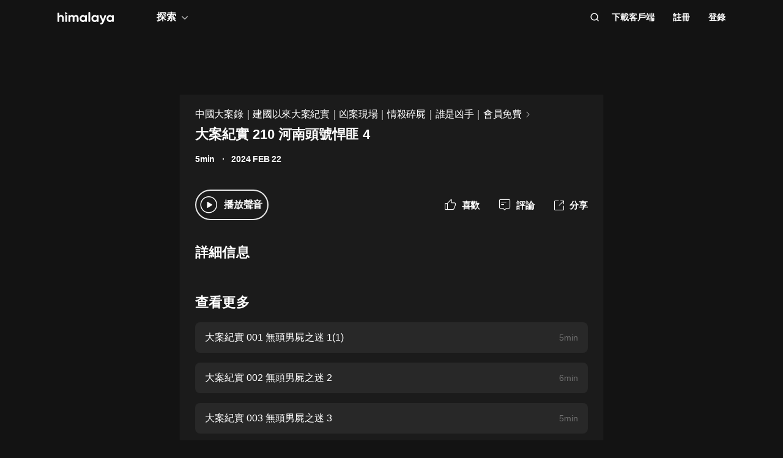

--- FILE ---
content_type: text/html; charset=utf-8
request_url: https://www.himalaya.com/episode/210-4-216154362
body_size: 20571
content:
<!DOCTYPE html><html lang="zh"><head><meta charSet="utf-8"/><meta content="webkit" name="renderer"/><meta http-equiv="x-dns-prefetch-control" content="on"/><meta http-equiv="X-UA-Compatible" content="IE=Edge,chrome=1"/><link rel="dns-prefetch" href="//s1.himalaya.com"/><link rel="dns-prefetch" href="//cdn.himalaya.com"/><link rel="dns-prefetch" href="//api.himalaya.com"/><link rel="dns-prefetch" href="//apisg.himalaya.com"/><meta name="viewport" content="width=device-width"/><meta name="google-site-verification" content="hGFuuGBh6ZfjR_q1Gsa7qmEvuIbLPpC0otRI7jztoM4"/><script>
  var vh = window.innerHeight * 0.01;
  document.documentElement.style.setProperty('--vh', vh + 'px');
</script><script>!function(){var analytics=window.analytics=window.analytics||[];if(!analytics.initialize)if(analytics.invoked)window.console&&console.error&&console.error("Segment snippet included twice.");else{analytics.invoked=!0;analytics.methods=["trackSubmit","trackClick","trackLink","trackForm","pageview","identify","reset","group","track","ready","alias","debug","page","once","off","on","addSourceMiddleware","addIntegrationMiddleware","setAnonymousId","addDestinationMiddleware"];analytics.factory=function(e){return function(){var t=Array.prototype.slice.call(arguments);t.unshift(e);analytics.push(t);return analytics}};for(var e=0;e<analytics.methods.length;e++){var key=analytics.methods[e];analytics[key]=analytics.factory(key)}
analytics.load=function(key,e){var t=document.createElement("script");t.type="text/javascript";t.async=!0;t.src="https://cdn.segment.com/analytics.js/v1/" + key + "/analytics.min.js";var n=document.getElementsByTagName("script")[0];n.parentNode.insertBefore(t,n);analytics._loadOptions=e};analytics._writeKey="QBvpT8UXPJk5NU20aYUEDunBSMQJlaIe";analytics.SNIPPET_VERSION="4.13.2";
analytics.load("QBvpT8UXPJk5NU20aYUEDunBSMQJlaIe");
}}();</script><script async="" src="https://www.googletagmanager.com/gtag/js?id=UA-119165824-3"></script><script>
  window.dataLayer = window.dataLayer || [];
  function gtag(){dataLayer.push(arguments);}
  gtag('js', new Date());

  gtag('config', 'UA-119165824-3');</script><script>window.fbAsyncInit = function()
{window.FB.init({
  appId: '380898640180831',
  autoLogAppEvents: true,
  xfbml: true,
  version: 'v12.0'
})}</script><script async="" defer="" crossorigin="anonymous" src="https://connect.facebook.net/en_US/sdk.js"></script><script defer="" src="https://res.wx.qq.com/connect/zh_CN/htmledition/js/wxLogin.js"></script><title>大案紀實 210 河南頭號悍匪 4 -【有聲書】中國大案錄｜建國以來大案紀實｜凶案現場｜情殺碎屍｜誰是凶手｜會員免費 | Himalaya有聲</title><meta property="fb:app_id" content="797171033818211"/><meta property="og:url" content="https://www.himalaya.com/episode/210-4-216154362"/><meta property="og:title" content="大案紀實 210 河南頭號悍匪 4 -【有聲書】中國大案錄｜建國以來大案紀實｜凶案現場｜情殺碎屍｜誰是凶手｜會員免費 | Himalaya有聲"/><meta property="og:description" content="大案紀實 210 河南頭號悍匪 4 免費收聽。有聲書中國大案錄｜建國以來大案紀實｜凶案現場｜情殺碎屍｜誰是凶手｜會員免費全集免費收聽。"/><meta property="og:image" content="http://imagev2.xmcdn.com/storages/076d-audiofreehighqps/A1/71/GKwRIDoJhGNPAAbf8AKe62rC.jpg!op_type=3&amp;columns=640&amp;rows=640"/><meta property="og:image:width" content="290"/><meta property="og:image:height" content="290"/><meta property="og:type" content="music.song"/><meta name="twitter:title" content="大案紀實 210 河南頭號悍匪 4 -【有聲書】中國大案錄｜建國以來大案紀實｜凶案現場｜情殺碎屍｜誰是凶手｜會員免費 | Himalaya有聲"/><meta name="twitter:description" content="大案紀實 210 河南頭號悍匪 4 免費收聽。有聲書中國大案錄｜建國以來大案紀實｜凶案現場｜情殺碎屍｜誰是凶手｜會員免費全集免費收聽。"/><meta name="twitter:image" content="http://imagev2.xmcdn.com/storages/076d-audiofreehighqps/A1/71/GKwRIDoJhGNPAAbf8AKe62rC.jpg!op_type=3&amp;columns=640&amp;rows=640"/><meta name="description" content="大案紀實 210 河南頭號悍匪 4 免費收聽。有聲書中國大案錄｜建國以來大案紀實｜凶案現場｜情殺碎屍｜誰是凶手｜會員免費全集免費收聽。"/><meta name="keywords" content="中國大案錄｜建國以來大案紀實｜凶案現場｜情殺碎屍｜誰是凶手｜會員免費,有聲書,有聲小說,聽書,有聲讀物,免費收聽,himalaya,喜馬拉雅國際版"/><link rel="search" type="application/opensearchdescription+xml" href="/openSearch.xml" title="himalaya"/><link rel="canonical" href="https://www.himalaya.com/episode/210-4-216154362"/><script type="application/ld+json">{"@context":"https://schema.org","@graph":[{"@type":"WebSite","@id":"https://www.himalaya.com/tw#website","url":"https://www.himalaya.com/tw","name":"Himalaya有聲","description":"Himalaya作為優質有聲平台，提供使用者100,000+全球暢銷有聲書、有聲小說、世界名校英文課、業界專家課程等內容，讓你的生活更豐富。","inLanguage":"zh","publisher":{"@id":"https://www.himalaya.com/tw#organization"}},{"@type":"Organization","@id":"https://www.himalaya.com/tw#organization","name":"Himalaya有聲","url":"https://www.himalaya.com/tw","logo":"https://cdn.himalaya.com/5d687b70ccd34c1993e8300d815420e4.png?auth_key=4102416000-1234-0-40b6a1efa69496be639ce4668226e685","sameAs":["https://www.facebook.com/himalayalearning","https://twitter.com/himalaya_app"]}]}</script><meta name="next-head-count" content="34"/><link rel="preload" href="https://s1.himalaya.com/hmly-static/hmly-next-static/2.53.4/yx_public/_next/static/css/0984324805d135196975.css" as="style"/><link rel="stylesheet" href="https://s1.himalaya.com/hmly-static/hmly-next-static/2.53.4/yx_public/_next/static/css/0984324805d135196975.css" data-n-g=""/><link rel="preload" href="https://s1.himalaya.com/hmly-static/hmly-next-static/2.53.4/yx_public/_next/static/css/86e687fd3ffe02dec053.css" as="style"/><link rel="stylesheet" href="https://s1.himalaya.com/hmly-static/hmly-next-static/2.53.4/yx_public/_next/static/css/86e687fd3ffe02dec053.css" data-n-p=""/><link rel="preload" href="https://s1.himalaya.com/hmly-static/hmly-next-static/2.53.4/yx_public/_next/static/css/b4a6a3c35de2313260c7.css" as="style"/><link rel="stylesheet" href="https://s1.himalaya.com/hmly-static/hmly-next-static/2.53.4/yx_public/_next/static/css/b4a6a3c35de2313260c7.css" data-n-p=""/><noscript data-n-css=""></noscript><link rel="preload" href="https://s1.himalaya.com/hmly-static/hmly-next-static/2.53.4/yx_public/_next/static/chunks/main-cc15fd147b7fbea7cfe5.js" as="script"/><link rel="preload" href="https://s1.himalaya.com/hmly-static/hmly-next-static/2.53.4/yx_public/_next/static/chunks/webpack-4baece80eb702b4d69f3.js" as="script"/><link rel="preload" href="https://s1.himalaya.com/hmly-static/hmly-next-static/2.53.4/yx_public/_next/static/chunks/framework.0389e7e7bd92e015fd9c.js" as="script"/><link rel="preload" href="https://s1.himalaya.com/hmly-static/hmly-next-static/2.53.4/yx_public/_next/static/chunks/e82996df.9b450105b82cdf7e2ea2.js" as="script"/><link rel="preload" href="https://s1.himalaya.com/hmly-static/hmly-next-static/2.53.4/yx_public/_next/static/chunks/md5.73ad5b6a33fb5aedbfbf.js" as="script"/><link rel="preload" href="https://s1.himalaya.com/hmly-static/hmly-next-static/2.53.4/yx_public/_next/static/chunks/commons.d8fd0f4e9702fe60611c.js" as="script"/><link rel="preload" href="https://s1.himalaya.com/hmly-static/hmly-next-static/2.53.4/yx_public/_next/static/chunks/pages/_app-030fbc984fb582d9d925.js" as="script"/><link rel="preload" href="https://s1.himalaya.com/hmly-static/hmly-next-static/2.53.4/yx_public/_next/static/chunks/67800420a5138fcf739e8d69e50d1e57f892a4f0.d912e1fe289e3d02c867.js" as="script"/><link rel="preload" href="https://s1.himalaya.com/hmly-static/hmly-next-static/2.53.4/yx_public/_next/static/chunks/9ff72a95d82c32a7a659bb78fb6aab83bfa1f3e5.a0642c2d82d9c82d3d91.js" as="script"/><link rel="preload" href="https://s1.himalaya.com/hmly-static/hmly-next-static/2.53.4/yx_public/_next/static/chunks/eee9b9f5ddb4726bd49f5cecf04658f54f8abf94.b6897a826315ba16f098.js" as="script"/><link rel="preload" href="https://s1.himalaya.com/hmly-static/hmly-next-static/2.53.4/yx_public/_next/static/chunks/eee9b9f5ddb4726bd49f5cecf04658f54f8abf94_CSS.dd32408e2471bd10af40.js" as="script"/><link rel="preload" href="https://s1.himalaya.com/hmly-static/hmly-next-static/2.53.4/yx_public/_next/static/chunks/pages/episode/%5BepisodeName%5D-be2758766ebbf99a18f5.js" as="script"/></head><body><div id="__next"><script>
!(function(c,b,d,a){c[a]||(c[a]={});c[a].config={pid:"d26nqmnh5l@62d3d3a1af9336f",appType:"web",imgUrl:"https://retcode-us-west-1.arms.aliyuncs.com/r.png?",
sendResource:true,enableLinkTrace:true,behavior:true,useFmp:true,environment:'prod',release:"2.53.4",urlHelper: function name(page) {
const pageName = window.location.pathname;const reg = /\/([a-z\-_]+)/g;const matchArray = reg.exec(pageName);return matchArray[0] ? matchArray[0] +  '/**' : page;
},};with(b)with(body)with(insertBefore(createElement("script"),firstChild))setAttribute("crossorigin","",src=d)
})(window,document,"https://retcode.alicdn.com/retcode/bl.js","__bl");</script><div class="header-box"><div class="View_anchor__3grsi"></div><div class="View_headerContainer__2NSNb View_notTransparent__1Olon"><header class="View_header__3cC2o"><div class="View_logoContainer__2J2mr"><a class="View_href__1JI3o" aria-label="visit himalaya" title="himalaya" href="/tw"><div class="cat-iconsvg View_logo__2ykDD"><svg width="92" height="20" viewBox="0 0 92 20" fill="none" xmlns="http://www.w3.org/2000/svg"><path fill-rule="evenodd" clip-rule="evenodd" d="M52.7255 0H51.2202C50.8534 0 50.556 0.291062 50.556 0.650017V15.0441C50.556 15.4032 50.8534 15.6942 51.2202 15.6942H52.7255C53.0922 15.6942 53.3896 15.4032 53.3896 15.0441V0.650017C53.3896 0.291062 53.0922 0 52.7255 0ZM10.2575 9.09392V15.0441C10.2575 15.4031 9.96014 15.6942 9.59332 15.6942H8.08815C7.72133 15.6942 7.42396 15.4031 7.42396 15.0441V9.43802C7.42396 7.97619 6.52365 7.2237 5.24938 7.2237C3.86568 7.2237 2.83355 8.01933 2.83355 9.88954V15.0441C2.83355 15.4031 2.53618 15.6942 2.16936 15.6942H0.664191C0.297373 15.6942 0 15.4031 0 15.0441V1.29504C0 0.936011 0.297373 0.644949 0.664191 0.644949H2.16936C2.53618 0.644949 2.83355 0.936011 2.83355 1.29504V6.14864C3.49252 5.18116 4.63449 4.64367 6.10642 4.64367C8.4345 4.64367 10.2575 6.23461 10.2575 9.09392ZM13.3362 4.945H14.8415C15.2083 4.945 15.5056 5.23607 15.5056 5.5951V15.0442C15.5056 15.4031 15.2083 15.6942 14.8415 15.6942H13.3362C12.9694 15.6942 12.6721 15.4031 12.6721 15.0442V5.5951C12.6721 5.23607 12.9694 4.945 13.3362 4.945ZM34.3944 15.0441V9.07278C34.3944 6.38525 32.7474 4.64367 30.2434 4.64367C28.7494 4.64367 27.6515 5.2243 26.9705 6.19186C26.3556 5.20269 25.3451 4.64367 23.9834 4.64367C22.5777 4.64367 21.545 5.18116 20.9301 6.08436V5.59512C20.9301 5.23601 20.6329 4.94503 20.266 4.94503H18.7608C18.394 4.94503 18.0966 5.23601 18.0966 5.59512V15.0441C18.0966 15.4031 18.394 15.6942 18.7608 15.6942H20.266C20.6329 15.6942 20.9301 15.4031 20.9301 15.0441V9.65302C20.9301 8.04047 21.7868 7.2237 22.9949 7.2237C24.181 7.2237 24.84 7.99772 24.84 9.26616V15.0441C24.84 15.4031 25.1374 15.6942 25.5042 15.6942H27.0089C27.3758 15.6942 27.6731 15.4031 27.6731 15.0441V9.65302C27.6731 8.04047 28.464 7.2237 29.7162 7.2237C30.9023 7.2237 31.5609 7.99772 31.5609 9.26616V15.0441C31.5609 15.4031 31.8583 15.6942 32.2251 15.6942H33.7303C34.0971 15.6942 34.3944 15.4031 34.3944 15.0441ZM45.1549 10.3196C45.1549 8.51365 43.8589 7.28796 42.1017 7.28796C40.3664 7.28796 39.0704 8.51365 39.0704 10.3196C39.0704 12.1255 40.3664 13.3508 42.1017 13.3508C43.8589 13.3508 45.1549 12.1255 45.1549 10.3196ZM47.9884 5.5951V15.0442C47.9884 15.4031 47.691 15.6942 47.3242 15.6942H45.8191C45.4522 15.6942 45.1549 15.4031 45.1549 15.0442V14.4257C44.364 15.3933 43.1779 15.9951 41.5746 15.9951C38.6532 15.9951 36.2369 13.523 36.2369 10.3196C36.2369 7.11618 38.6532 4.64365 41.5746 4.64365C43.1779 4.64365 44.364 5.24597 45.1549 6.21345V5.5951C45.1549 5.23607 45.4522 4.945 45.8191 4.945H47.3242C47.691 4.945 47.9884 5.23607 47.9884 5.5951ZM64.3273 10.3196C64.3273 8.51365 63.0314 7.28796 61.2741 7.28796C59.5389 7.28796 58.2429 8.51365 58.2429 10.3196C58.2429 12.1255 59.5389 13.3508 61.2741 13.3508C63.0314 13.3508 64.3273 12.1255 64.3273 10.3196ZM67.1609 5.5951V15.0442C67.1609 15.4031 66.8635 15.6942 66.4967 15.6942H64.9915C64.6247 15.6942 64.3273 15.4031 64.3273 15.0442V14.4257C63.5364 15.3933 62.3503 15.9951 60.747 15.9951C57.8257 15.9951 55.4094 13.523 55.4094 10.3196C55.4094 7.11618 57.8257 4.64365 60.747 4.64365C62.3503 4.64365 63.5364 5.24597 64.3273 6.21345V5.5951C64.3273 5.23607 64.6247 4.945 64.9915 4.945H66.4967C66.8635 4.945 67.1609 5.23607 67.1609 5.5951ZM79.5959 5.81748C79.7536 5.39346 79.4327 4.945 78.9718 4.945H77.3692C77.0827 4.945 76.8285 5.12487 76.7386 5.3911L74.4508 12.1683L71.7599 5.36054C71.6609 5.1101 71.4148 4.945 71.1404 4.945H69.5009C69.0253 4.945 68.7039 5.41994 68.8894 5.84868L73.0014 15.3502C72.5473 16.5911 71.8976 17.2417 70.7293 17.3844C70.3881 17.4261 70.1237 17.6948 70.1237 18.0313V19.3464C70.1237 19.7154 70.4395 20.0147 70.8162 19.9994C73.2261 19.9013 74.8776 18.5266 75.9227 15.6942L79.5959 5.81748ZM89.1665 10.3196C89.1665 8.51365 87.8705 7.28796 86.1132 7.28796C84.378 7.28796 83.0821 8.51365 83.0821 10.3196C83.0821 12.1255 84.378 13.3508 86.1132 13.3508C87.8705 13.3508 89.1665 12.1255 89.1665 10.3196ZM92 5.5951V15.0442C92 15.4031 91.7026 15.6942 91.3358 15.6942H89.8306C89.4638 15.6942 89.1665 15.4031 89.1665 15.0442V14.4257C88.3756 15.3933 87.1895 15.9951 85.5862 15.9951C82.6648 15.9951 80.2485 13.523 80.2485 10.3196C80.2485 7.11618 82.6648 4.64365 85.5862 4.64365C87.1895 4.64365 88.3756 5.24597 89.1665 6.21345V5.5951C89.1665 5.23607 89.4638 4.945 89.8306 4.945H91.3358C91.7026 4.945 92 5.23607 92 5.5951ZM12.4066 3.15632V0.629178C12.4066 0.167046 12.9035 -0.133602 13.3259 0.0730641L15.9078 1.33664C16.376 1.56578 16.376 2.21972 15.9078 2.44879L13.3259 3.71244C12.9035 3.9191 12.4066 3.61853 12.4066 3.15632Z" fill="white"></path></svg></div></a></div><div class="View_nav__5_OUS"><div class="View_navItem__1EWzp View_explore__Cvrcw"><div class="explore_explore__3NRiO"><p class="explore_text__1S1ar">探索</p><div class="explore_explorePopUp__1vI-r explore_fadeOut__2muHW"><div class="hmly-flex-c hmly-w100"><div class="cat-loading cat-loading-circle" style="width:30px;height:30px;border-color:#fff;border-width:2px;border-bottom-color:transparent"></div></div></div></div></div><div class="View_navRight__2l12d"><i class="cat-icon cat-icon-search View_searchIcon__3rXVY"></i><a class="View_navItem__1EWzp View_cursor__27upX" href="/download">下載客戶端</a><div class="View_navItem__1EWzp View_avatar__8KZ-M"><div class="View_hmlyAvatar__3HDxw"><ul class="View_user__3l3AB"><li class="View_item__ne91Q View_register__3k0XF"><a class="View_link1__1PTwL">註冊</a></li><li class="View_item__ne91Q"><a class="View_link1__1PTwL" href="/login">登錄</a></li></ul></div></div></div></div></header></div></div><div class="hmly-dark View_mainPC__3m6XW"><div class="View_episodes__wYdAT"><div class="View_container__Dr0zH"><a class="View_albumLinkW__1l4m5" href="/courses/4229101"><span class="View_albumLink__2qFk8">中國大案錄｜建國以來大案紀實｜凶案現場｜情殺碎屍｜誰是凶手｜會員免費</span><i class="cat-icon cat-icon-right View_right__m9Kfs"></i></a><p class="View_episodeLink__2e0tG">大案紀實 210 河南頭號悍匪 4</p><div class="View_time__mOOOe"><span>5min</span><span class="View_createTime__KbaQu">2024 FEB 23</span></div><div class="View_controlBox__3bxP9"><div class="View_ctrlL__3MEAH"><button class="View_playBtn__3H0Ze"><i class="cat-icon cat-icon-play View_play__2f6_C"></i></button><span class="View_playEpisode__29ant">播放聲音</span></div><div class="View_ctrlR__2V5eR"><div class="View_ctrlItem__3uy6r"><i class="cat-icon cat-icon-like View_itemIcon__1tWpr"></i><span class="View_itemText__3ncWn">喜歡</span></div><div class="View_ctrlItem__3uy6r"><i class="cat-icon cat-icon-comment View_itemIcon__1tWpr"></i><span class="View_itemText__3ncWn">評論</span></div><div class="View_ctrlItem__3uy6r"><i class="cat-icon cat-icon-share View_itemIcon__1tWpr View_shareIcon__dGHPW"></i><span class="View_itemText__3ncWn">分享</span></div></div></div><h4 class="View_dTitle__3sw0L">詳細信息</h4><div class="View_dContent__1McuZ"></div><div><h4 class="View_seeMore__2jt2U">查看更多</h4><div><a class="View_item__3jtJY" href="/episode/001-11-213889686"><p class="View_title__3hIcn" title="大案紀實 001 無頭男屍之迷 1(1)">大案紀實 001 無頭男屍之迷 1(1)</p><span class="View_duration__3dr8Y">5min</span></a><a class="View_item__3jtJY" href="/episode/002-2-213889687"><p class="View_title__3hIcn" title="大案紀實 002 無頭男屍之迷 2">大案紀實 002 無頭男屍之迷 2</p><span class="View_duration__3dr8Y">6min</span></a><a class="View_item__3jtJY" href="/episode/003-3-213889688"><p class="View_title__3hIcn" title="大案紀實 003 無頭男屍之迷 3">大案紀實 003 無頭男屍之迷 3</p><span class="View_duration__3dr8Y">5min</span></a><a class="View_item__3jtJY" href="/episode/004-4-1-213889689"><p class="View_title__3hIcn" title="大案紀實 004 無頭男屍之迷 4-1">大案紀實 004 無頭男屍之迷 4-1</p><span class="View_duration__3dr8Y">5min</span></a><a class="View_item__3jtJY" href="/episode/004-4-2-213889690"><p class="View_title__3hIcn" title="大案紀實 004 無頭男屍之迷 4-2">大案紀實 004 無頭男屍之迷 4-2</p><span class="View_duration__3dr8Y">5min</span></a><a class="View_item__3jtJY" href="/episode/005-1-213889691"><p class="View_title__3hIcn" title="大案紀實 005 廣州火車站拋屍案 1">大案紀實 005 廣州火車站拋屍案 1</p><span class="View_duration__3dr8Y">6min</span></a><a class="View_item__3jtJY" href="/episode/006-2-213889692"><p class="View_title__3hIcn" title="大案紀實 006 廣州火車站拋屍案 2">大案紀實 006 廣州火車站拋屍案 2</p><span class="View_duration__3dr8Y">6min</span></a><a class="View_item__3jtJY" href="/episode/007-3-213889693"><p class="View_title__3hIcn" title="大案紀實 007 廣州火車站拋屍案 3">大案紀實 007 廣州火車站拋屍案 3</p><span class="View_duration__3dr8Y">6min</span></a></div></div></div></div></div><footer class="View_hmlyFooter__3S-el"><div class="View_container__2xRsY"><div class="View_top__3i320"><div class="View_left__2qZKf"><a class="View_logo__2CNVC" aria-label="visit himalaya" href="/"><div class="cat-iconsvg View_logo__2CNVC"><svg width="92" height="20" viewBox="0 0 92 20" fill="none" xmlns="http://www.w3.org/2000/svg"><path fill-rule="evenodd" clip-rule="evenodd" d="M52.7255 0H51.2202C50.8534 0 50.556 0.291062 50.556 0.650017V15.0441C50.556 15.4032 50.8534 15.6942 51.2202 15.6942H52.7255C53.0922 15.6942 53.3896 15.4032 53.3896 15.0441V0.650017C53.3896 0.291062 53.0922 0 52.7255 0ZM10.2575 9.09392V15.0441C10.2575 15.4031 9.96014 15.6942 9.59332 15.6942H8.08815C7.72133 15.6942 7.42396 15.4031 7.42396 15.0441V9.43802C7.42396 7.97619 6.52365 7.2237 5.24938 7.2237C3.86568 7.2237 2.83355 8.01933 2.83355 9.88954V15.0441C2.83355 15.4031 2.53618 15.6942 2.16936 15.6942H0.664191C0.297373 15.6942 0 15.4031 0 15.0441V1.29504C0 0.936011 0.297373 0.644949 0.664191 0.644949H2.16936C2.53618 0.644949 2.83355 0.936011 2.83355 1.29504V6.14864C3.49252 5.18116 4.63449 4.64367 6.10642 4.64367C8.4345 4.64367 10.2575 6.23461 10.2575 9.09392ZM13.3362 4.945H14.8415C15.2083 4.945 15.5056 5.23607 15.5056 5.5951V15.0442C15.5056 15.4031 15.2083 15.6942 14.8415 15.6942H13.3362C12.9694 15.6942 12.6721 15.4031 12.6721 15.0442V5.5951C12.6721 5.23607 12.9694 4.945 13.3362 4.945ZM34.3944 15.0441V9.07278C34.3944 6.38525 32.7474 4.64367 30.2434 4.64367C28.7494 4.64367 27.6515 5.2243 26.9705 6.19186C26.3556 5.20269 25.3451 4.64367 23.9834 4.64367C22.5777 4.64367 21.545 5.18116 20.9301 6.08436V5.59512C20.9301 5.23601 20.6329 4.94503 20.266 4.94503H18.7608C18.394 4.94503 18.0966 5.23601 18.0966 5.59512V15.0441C18.0966 15.4031 18.394 15.6942 18.7608 15.6942H20.266C20.6329 15.6942 20.9301 15.4031 20.9301 15.0441V9.65302C20.9301 8.04047 21.7868 7.2237 22.9949 7.2237C24.181 7.2237 24.84 7.99772 24.84 9.26616V15.0441C24.84 15.4031 25.1374 15.6942 25.5042 15.6942H27.0089C27.3758 15.6942 27.6731 15.4031 27.6731 15.0441V9.65302C27.6731 8.04047 28.464 7.2237 29.7162 7.2237C30.9023 7.2237 31.5609 7.99772 31.5609 9.26616V15.0441C31.5609 15.4031 31.8583 15.6942 32.2251 15.6942H33.7303C34.0971 15.6942 34.3944 15.4031 34.3944 15.0441ZM45.1549 10.3196C45.1549 8.51365 43.8589 7.28796 42.1017 7.28796C40.3664 7.28796 39.0704 8.51365 39.0704 10.3196C39.0704 12.1255 40.3664 13.3508 42.1017 13.3508C43.8589 13.3508 45.1549 12.1255 45.1549 10.3196ZM47.9884 5.5951V15.0442C47.9884 15.4031 47.691 15.6942 47.3242 15.6942H45.8191C45.4522 15.6942 45.1549 15.4031 45.1549 15.0442V14.4257C44.364 15.3933 43.1779 15.9951 41.5746 15.9951C38.6532 15.9951 36.2369 13.523 36.2369 10.3196C36.2369 7.11618 38.6532 4.64365 41.5746 4.64365C43.1779 4.64365 44.364 5.24597 45.1549 6.21345V5.5951C45.1549 5.23607 45.4522 4.945 45.8191 4.945H47.3242C47.691 4.945 47.9884 5.23607 47.9884 5.5951ZM64.3273 10.3196C64.3273 8.51365 63.0314 7.28796 61.2741 7.28796C59.5389 7.28796 58.2429 8.51365 58.2429 10.3196C58.2429 12.1255 59.5389 13.3508 61.2741 13.3508C63.0314 13.3508 64.3273 12.1255 64.3273 10.3196ZM67.1609 5.5951V15.0442C67.1609 15.4031 66.8635 15.6942 66.4967 15.6942H64.9915C64.6247 15.6942 64.3273 15.4031 64.3273 15.0442V14.4257C63.5364 15.3933 62.3503 15.9951 60.747 15.9951C57.8257 15.9951 55.4094 13.523 55.4094 10.3196C55.4094 7.11618 57.8257 4.64365 60.747 4.64365C62.3503 4.64365 63.5364 5.24597 64.3273 6.21345V5.5951C64.3273 5.23607 64.6247 4.945 64.9915 4.945H66.4967C66.8635 4.945 67.1609 5.23607 67.1609 5.5951ZM79.5959 5.81748C79.7536 5.39346 79.4327 4.945 78.9718 4.945H77.3692C77.0827 4.945 76.8285 5.12487 76.7386 5.3911L74.4508 12.1683L71.7599 5.36054C71.6609 5.1101 71.4148 4.945 71.1404 4.945H69.5009C69.0253 4.945 68.7039 5.41994 68.8894 5.84868L73.0014 15.3502C72.5473 16.5911 71.8976 17.2417 70.7293 17.3844C70.3881 17.4261 70.1237 17.6948 70.1237 18.0313V19.3464C70.1237 19.7154 70.4395 20.0147 70.8162 19.9994C73.2261 19.9013 74.8776 18.5266 75.9227 15.6942L79.5959 5.81748ZM89.1665 10.3196C89.1665 8.51365 87.8705 7.28796 86.1132 7.28796C84.378 7.28796 83.0821 8.51365 83.0821 10.3196C83.0821 12.1255 84.378 13.3508 86.1132 13.3508C87.8705 13.3508 89.1665 12.1255 89.1665 10.3196ZM92 5.5951V15.0442C92 15.4031 91.7026 15.6942 91.3358 15.6942H89.8306C89.4638 15.6942 89.1665 15.4031 89.1665 15.0442V14.4257C88.3756 15.3933 87.1895 15.9951 85.5862 15.9951C82.6648 15.9951 80.2485 13.523 80.2485 10.3196C80.2485 7.11618 82.6648 4.64365 85.5862 4.64365C87.1895 4.64365 88.3756 5.24597 89.1665 6.21345V5.5951C89.1665 5.23607 89.4638 4.945 89.8306 4.945H91.3358C91.7026 4.945 92 5.23607 92 5.5951ZM12.4066 3.15632V0.629178C12.4066 0.167046 12.9035 -0.133602 13.3259 0.0730641L15.9078 1.33664C16.376 1.56578 16.376 2.21972 15.9078 2.44879L13.3259 3.71244C12.9035 3.9191 12.4066 3.61853 12.4066 3.15632Z" fill="white"></path></svg></div></a><div class="View_langContainer__v6Vjh"><div class="lang_countrySelect__1aRqP"><div><div class="country-drop_selectInfo__2b37v">選擇您的地區</div><div class="country-drop_countryName__2VIUv">United States</div></div></div></div><a class="social_link__2_frQ" href="https://www.facebook.com/himalayalearning" target="_blank" rel="noreferrer"><div class="cat-lazy cat-lazy-img social_logo__36dCD"><div class="cat-lazy-img-container pdr_1"><div class="cat-lazy-img-box" style="background-color:#282828"><img src="[data-uri]" alt="facebook" class="rectangle"/></div></div></div></a><a class="social_link__2_frQ" href="https://twitter.com/himalaya_app" target="_blank" rel="noreferrer"><div class="cat-lazy cat-lazy-img social_logo__36dCD"><div class="cat-lazy-img-container pdr_1"><div class="cat-lazy-img-box" style="background-color:#282828"><img src="[data-uri]" alt="twitter" class="rectangle"/></div></div></div></a></div><div><div class="website_webSiteLink__1DcFC"><div class="website_company__1bCoW"><span class="website_companyTitle__2lvjE">公司信息</span><div class="website_link___GLT6"><a href="/about">關於我們</a></div><div class="website_link___GLT6"></div><div class="website_link___GLT6"></div><div class="website_link___GLT6"><a class="contact-us" href="mailto:support@himalaya.com" title="聯繫我們" target="_blank" rel="noreferrer">聯繫我們</a></div></div><div class="website_communities__El4n9"><span class="website_communitiesTitle__1EHqm">社區</span><div class="website_link___GLT6"><a href="https://medium.com/@himalaya" target="_blank" rel="noreferrer">媒體</a></div><div class="website_link___GLT6"><a target="_blank" rel="noreferrer" href="/redeem">兌換權益</a></div></div></div><div class="download_downloadApp__WGIYY" id="download"><p class="download_title__1ZYqe">下載客戶端</p><div class="download-icon"><div class="download_androidBox__22txT"><a class="View_android__316IO" target="_blank" href=""><div class="cat-lazy cat-lazy-img fit"><div class="cat-lazy-img-container" style="padding-bottom:32.59%"><div class="cat-lazy-img-box" style="background-color:#282828"><img src="[data-uri]" alt="google play" class="rectangle"/></div></div></div></a></div><div class="download_appleBox__2H322"><a class="View_apple__3XEyu" target="_blank" href=""><div class="cat-lazy cat-lazy-img fit"><div class="cat-lazy-img-container" style="padding-bottom:32.59%"><div class="cat-lazy-img-box" style="background-color:#282828"><img src="[data-uri]" alt="app store" class="rectangle"/></div></div></div></a></div></div></div></div></div><div class="View_bottom__31bxO"><p>© 2026 Himalaya Media, Inc. 保留所有權利。</p><div><a class="basic_link__234b8" href="/privacy">隱私政策</a><a class="basic_link__234b8" href="/term">使用條款</a><a class="basic_link__234b8" href="/faq">常見問題回答</a></div></div></div></footer></div><script id="__NEXT_DATA__" type="application/json">{"props":{"pageProps":{"episodeInfo":{"userSource":2,"downloadSize":1287358,"downloadUrl":"","playUrl32":"","isAuthorized":false,"activityId":0,"coverSmall":"http://imagev2.xmcdn.com/storages/076d-audiofreehighqps/A1/71/GKwRIDoJhGNPAAbf8AKe62rC.jpg!op_type=3\u0026columns=640\u0026rows=640","processState":2,"playUrl64":"","playPathHq":"","playtimes":0,"albumId":4229101,"status":1,"categoryId":169,"coverLarge":"http://imagev2.xmcdn.com/storages/076d-audiofreehighqps/A1/71/GKwRIDoJhGNPAAbf8AKe62rC.jpg!op_type=3\u0026columns=640\u0026rows=640","isPaid":false,"title":"大案紀實 210 河南頭號悍匪 4","createdAt":1708642835000,"downloadAacSize":997625,"id":216154362,"trackId":216154362,"uid":6425177,"coverMiddle":"http://imagev2.xmcdn.com/storages/076d-audiofreehighqps/A1/71/GKwRIDoJhGNPAAbf8AKe62rC.jpg!op_type=3\u0026columns=640\u0026rows=640","isPublic":true,"isDeleted":false,"duration":321,"downloadAacUrl":"","isFree":false,"playPathAacv164":"","playPathAacv224":"","thumbUpCounts":0,"visibleType":0,"comments":0,"shares":0,"likes":0,"explicit":0,"secondCategory":{"id":169,"title":"小說","seoTitle":"Fiction"},"albumTitle":"中國大案錄｜建國以來大案紀實｜凶案現場｜情殺碎屍｜誰是凶手｜會員免費","albumProduct":{"albumId":10115180000,"retailSaleModes":[{"saleModeType":3,"price":400,"originalPrice":0,"continuousSubscribePrice":400,"continuousSubscribeCurrencyTypeName":"TWD","currencyCode":"TWD","currencySymbol":"NT$","vipItemId":10115080000,"discountDtos":[{"desc":"7天免費試用","discountType":1,"price":0,"discountPeriod":{"periodUnit":0,"numberOfPeriods":7},"isDefault":true,"promotionCode":"cn7","promotionOutCodeNo":"47494426"},{"desc":"7天免費試用","discountType":2,"price":30,"discountPeriod":{"periodUnit":0,"numberOfPeriods":1},"isDefault":true,"promotionCode":"disct30","promotionOutCodeNo":"63822344","discountRate":"0.3"},{"desc":"7天免費試用","discountType":2,"price":30,"discountPeriod":{"periodUnit":0,"numberOfPeriods":1},"isDefault":true,"promotionCode":"summers","promotionOutCodeNo":"29396561","discountRate":"0.143"}],"itemId":"1011509780000","purchaseDescription":"立即開通會員","promotionDescription":"7天免費試用","priorityId":5,"productType":47,"permissionPeriod":{"periodUnit":3,"numberOfPeriods":1},"newCurrencySymbol":"NT$"},{"saleModeType":3,"price":1830,"originalPrice":0,"continuousSubscribePrice":1830,"continuousSubscribeCurrencyTypeName":"TWD","currencyCode":"TWD","currencySymbol":"NT$","vipItemId":10115180000,"discountDtos":[{"desc":"7天免費試用","discountType":1,"price":0,"discountPeriod":{"periodUnit":0,"numberOfPeriods":7},"isDefault":true,"promotionCode":"cnannual7","promotionOutCodeNo":"17497010"}],"itemId":"1011519780000","perMonthPrice":152.5,"purchaseDescription":"立即開通會員","promotionDescription":"7天免費試用","priorityId":6,"productType":47,"permissionPeriod":{"periodUnit":4,"numberOfPeriods":1},"newCurrencySymbol":"NT$"}],"status":0,"permissionPeriodMonth":12,"permissionPeriodMonthDesc":"One Year's Member","isIapAlbum":false,"itemId":"1011519780000","productTypes":[47,44,43,45,48,42,46,41],"vipItemIds":[10010281000,10020281000,10105050000,10105051000,10105060000,10105061000,10105070000,10105071000,10105080000,10105081000,10105150000,10105151000,10105160000,10105161000,10105170000,10105171000,10105180000,10105181000,10110051000,10110150000,10110151000,10110160000,10110170000,10110171000,10115061000,10115080000,10115081000,10115161000,10115180000,10115181000,10120080000,10120151000,10120180000,10125061000,10125081000,10125161000,10125181000,10130080000,10130161000,10130180000,10135081000,10135181000,10140080000,10140180000,10145081000,10145181000,10146180000,10146181000,10150080000,10150081000,10150180000,10155181000,10156180000,10160081000,10160180000,10160181000,10170081000,10170180000,10170181000,10180081000,10180180000,10180181000,10190081000,10190180000,10190181000,10200081000,10200180000,10200181000,10210081000,10210180000,10210181000,10220081000,10220180000,10220181000,10230081000,10230180000,10230181000,10240081000,10240180000,10240181000,10250081000,10250180000,10250181000,10260081000,10260181000,10270181000,10280181000,10290181000,10300181000,10310181000,10320181000,10330181000,10340181000,10350181000,10360181000,10370181000,10380181000,10390181000,10400181000,10410181000,10420181000,10430181000,10440181000,10450181000,10460181000,10470181000,10480181000,10490181000,20010080000,20010081000,20010281000,20020080000,20020081000,20030080000,20030081000,20040080000,20040081000,20150181000,20160180000,20160181000,20170180000,20170181000,20180180000,20180181000,20190180000,20190181000,20200180000,20200181000,20210180000,20210181000,20220180000,20220181000,20230180000,20230181000,20240180000,20240181000,20250180000,20250181000,20260180000,20260181000,20270181000,20280181000,20290181000],"vipCoverUrl":"https://cdn.himalaya.com/aec00d1e0d59499f905234abd5c7add9.jpg?auth_key=4102416000-1234-0-259eab8d9b3043dba0de31cdd0f4e83e","vipTitle":"Himalaya VIP","vipAuthor":"Himalaya VIP"},"albumTagList":[{"id":20,"title":"Audio Book","template":3,"sort":0},{"id":28,"title":"Ximalaya Show","template":3,"sort":0},{"id":29,"title":"Album To Course","template":3,"sort":0},{"id":1240,"title":"小說","template":4,"sort":1}]},"episodeList":[{"userSource":2,"downloadSize":1419538,"downloadUrl":"https://cdn.himalaya.com/69b35c912d5a48f09aa7fea85f9374b4.m4a?auth_key=4102416000-1234-0-cb37cf6e36219aac8be61d5716e52469","playUrl32":"https://cdn.himalaya.com/69b35c912d5a48f09aa7fea85f9374b4.m4a?auth_key=4102416000-1234-0-cb37cf6e36219aac8be61d5716e52469","isAuthorized":true,"activityId":0,"coverSmall":"http://imagev2.xmcdn.com/storages/ff7e-audiofreehighqps/BB/5A/GMCoOR4JWjXvAAGh3wKQFMTv.jpg!op_type=3\u0026columns=640\u0026rows=640","processState":2,"playUrl64":"https://cdn.himalaya.com/69b35c912d5a48f09aa7fea85f9374b4.m4a?auth_key=4102416000-1234-0-cb37cf6e36219aac8be61d5716e52469","playPathHq":"","albumId":4229101,"status":1,"categoryId":169,"coverLarge":"http://imagev2.xmcdn.com/storages/ff7e-audiofreehighqps/BB/5A/GMCoOR4JWjXvAAGh3wKQFMTv.jpg!op_type=3\u0026columns=640\u0026rows=640","isPaid":false,"title":"大案紀實 001 無頭男屍之迷 1(1)","createdAt":1703392659000,"downloadAacSize":1099623,"id":213889686,"trackId":213889686,"uid":6425177,"coverMiddle":"http://imagev2.xmcdn.com/storages/ff7e-audiofreehighqps/BB/5A/GMCoOR4JWjXvAAGh3wKQFMTv.jpg!op_type=3\u0026columns=640\u0026rows=640","isPublic":true,"isDeleted":false,"duration":354,"downloadAacUrl":"https://cdn.himalaya.com/69b35c912d5a48f09aa7fea85f9374b4.m4a?auth_key=4102416000-1234-0-cb37cf6e36219aac8be61d5716e52469","isFree":true,"playPathAacv164":"https://cdn.himalaya.com/69b35c912d5a48f09aa7fea85f9374b4.m4a?auth_key=4102416000-1234-0-cb37cf6e36219aac8be61d5716e52469","playPathAacv224":"https://cdn.himalaya.com/69b35c912d5a48f09aa7fea85f9374b4.m4a?auth_key=4102416000-1234-0-cb37cf6e36219aac8be61d5716e52469","visibleType":0,"explicit":0,"secondCategory":{"id":169,"title":"小說","seoTitle":"Fiction"},"albumTagList":[{"id":20,"title":"Audio Book","template":3,"sort":0},{"id":28,"title":"Ximalaya Show","template":3,"sort":0},{"id":29,"title":"Album To Course","template":3,"sort":0},{"id":1240,"title":"小說","template":4,"sort":1}]},{"userSource":2,"downloadSize":1440645,"downloadUrl":"https://cdn.himalaya.com/2ed55313034d45e6aa75925228d54430.m4a?auth_key=4102416000-1234-0-7d0ee4a7a14f055f02acecb17bf07753","playUrl32":"https://cdn.himalaya.com/2ed55313034d45e6aa75925228d54430.m4a?auth_key=4102416000-1234-0-7d0ee4a7a14f055f02acecb17bf07753","isAuthorized":true,"activityId":0,"coverSmall":"http://imagev2.xmcdn.com/storages/ff7e-audiofreehighqps/BB/5A/GMCoOR4JWjXvAAGh3wKQFMTv.jpg!op_type=3\u0026columns=640\u0026rows=640","processState":2,"playUrl64":"https://cdn.himalaya.com/2ed55313034d45e6aa75925228d54430.m4a?auth_key=4102416000-1234-0-7d0ee4a7a14f055f02acecb17bf07753","playPathHq":"","albumId":4229101,"status":1,"categoryId":169,"coverLarge":"http://imagev2.xmcdn.com/storages/ff7e-audiofreehighqps/BB/5A/GMCoOR4JWjXvAAGh3wKQFMTv.jpg!op_type=3\u0026columns=640\u0026rows=640","isPaid":false,"title":"大案紀實 002 無頭男屍之迷 2","createdAt":1703392661000,"downloadAacSize":1116110,"id":213889687,"trackId":213889687,"uid":6425177,"coverMiddle":"http://imagev2.xmcdn.com/storages/ff7e-audiofreehighqps/BB/5A/GMCoOR4JWjXvAAGh3wKQFMTv.jpg!op_type=3\u0026columns=640\u0026rows=640","isPublic":true,"isDeleted":false,"duration":360,"downloadAacUrl":"https://cdn.himalaya.com/2ed55313034d45e6aa75925228d54430.m4a?auth_key=4102416000-1234-0-7d0ee4a7a14f055f02acecb17bf07753","isFree":true,"playPathAacv164":"https://cdn.himalaya.com/2ed55313034d45e6aa75925228d54430.m4a?auth_key=4102416000-1234-0-7d0ee4a7a14f055f02acecb17bf07753","playPathAacv224":"https://cdn.himalaya.com/2ed55313034d45e6aa75925228d54430.m4a?auth_key=4102416000-1234-0-7d0ee4a7a14f055f02acecb17bf07753","visibleType":0,"explicit":0,"secondCategory":{"id":169,"title":"小說","seoTitle":"Fiction"},"albumTagList":[{"id":20,"title":"Audio Book","template":3,"sort":0},{"id":28,"title":"Ximalaya Show","template":3,"sort":0},{"id":29,"title":"Album To Course","template":3,"sort":0},{"id":1240,"title":"小說","template":4,"sort":1}]},{"userSource":2,"downloadSize":1348485,"downloadUrl":"https://cdn.himalaya.com/23e17681c24f4f66bfdc2795c4611a05.m4a?auth_key=4102416000-1234-0-8aac25d04d6045d65f8c754bc09a1ac8","playUrl32":"https://cdn.himalaya.com/23e17681c24f4f66bfdc2795c4611a05.m4a?auth_key=4102416000-1234-0-8aac25d04d6045d65f8c754bc09a1ac8","isAuthorized":true,"activityId":0,"coverSmall":"http://imagev2.xmcdn.com/storages/ff7e-audiofreehighqps/BB/5A/GMCoOR4JWjXvAAGh3wKQFMTv.jpg!op_type=3\u0026columns=640\u0026rows=640","processState":2,"playUrl64":"https://cdn.himalaya.com/23e17681c24f4f66bfdc2795c4611a05.m4a?auth_key=4102416000-1234-0-8aac25d04d6045d65f8c754bc09a1ac8","playPathHq":"","albumId":4229101,"status":1,"categoryId":169,"coverLarge":"http://imagev2.xmcdn.com/storages/ff7e-audiofreehighqps/BB/5A/GMCoOR4JWjXvAAGh3wKQFMTv.jpg!op_type=3\u0026columns=640\u0026rows=640","isPaid":false,"title":"大案紀實 003 無頭男屍之迷 3","createdAt":1703392663000,"downloadAacSize":1044712,"id":213889688,"trackId":213889688,"uid":6425177,"coverMiddle":"http://imagev2.xmcdn.com/storages/ff7e-audiofreehighqps/BB/5A/GMCoOR4JWjXvAAGh3wKQFMTv.jpg!op_type=3\u0026columns=640\u0026rows=640","isPublic":true,"isDeleted":false,"duration":337,"downloadAacUrl":"https://cdn.himalaya.com/23e17681c24f4f66bfdc2795c4611a05.m4a?auth_key=4102416000-1234-0-8aac25d04d6045d65f8c754bc09a1ac8","isFree":true,"playPathAacv164":"https://cdn.himalaya.com/23e17681c24f4f66bfdc2795c4611a05.m4a?auth_key=4102416000-1234-0-8aac25d04d6045d65f8c754bc09a1ac8","playPathAacv224":"https://cdn.himalaya.com/23e17681c24f4f66bfdc2795c4611a05.m4a?auth_key=4102416000-1234-0-8aac25d04d6045d65f8c754bc09a1ac8","visibleType":0,"explicit":0,"secondCategory":{"id":169,"title":"小說","seoTitle":"Fiction"},"albumTagList":[{"id":20,"title":"Audio Book","template":3,"sort":0},{"id":28,"title":"Ximalaya Show","template":3,"sort":0},{"id":29,"title":"Album To Course","template":3,"sort":0},{"id":1240,"title":"小說","template":4,"sort":1}]},{"userSource":2,"downloadSize":1394565,"downloadUrl":"https://cdn.himalaya.com/2ca1b45097b048e0aa29edc24c9ee529.m4a?auth_key=4102416000-1234-0-4135b9c6381a846639772c40fd3c573c","playUrl32":"https://cdn.himalaya.com/2ca1b45097b048e0aa29edc24c9ee529.m4a?auth_key=4102416000-1234-0-4135b9c6381a846639772c40fd3c573c","isAuthorized":true,"activityId":0,"coverSmall":"http://imagev2.xmcdn.com/storages/ff7e-audiofreehighqps/BB/5A/GMCoOR4JWjXvAAGh3wKQFMTv.jpg!op_type=3\u0026columns=640\u0026rows=640","processState":2,"playUrl64":"https://cdn.himalaya.com/2ca1b45097b048e0aa29edc24c9ee529.m4a?auth_key=4102416000-1234-0-4135b9c6381a846639772c40fd3c573c","playPathHq":"","albumId":4229101,"status":1,"categoryId":169,"coverLarge":"http://imagev2.xmcdn.com/storages/ff7e-audiofreehighqps/BB/5A/GMCoOR4JWjXvAAGh3wKQFMTv.jpg!op_type=3\u0026columns=640\u0026rows=640","isPaid":false,"title":"大案紀實 004 無頭男屍之迷 4-1","createdAt":1703392665000,"downloadAacSize":1079860,"id":213889689,"trackId":213889689,"uid":6425177,"coverMiddle":"http://imagev2.xmcdn.com/storages/ff7e-audiofreehighqps/BB/5A/GMCoOR4JWjXvAAGh3wKQFMTv.jpg!op_type=3\u0026columns=640\u0026rows=640","isPublic":true,"isDeleted":false,"duration":348,"downloadAacUrl":"https://cdn.himalaya.com/2ca1b45097b048e0aa29edc24c9ee529.m4a?auth_key=4102416000-1234-0-4135b9c6381a846639772c40fd3c573c","isFree":true,"playPathAacv164":"https://cdn.himalaya.com/2ca1b45097b048e0aa29edc24c9ee529.m4a?auth_key=4102416000-1234-0-4135b9c6381a846639772c40fd3c573c","playPathAacv224":"https://cdn.himalaya.com/2ca1b45097b048e0aa29edc24c9ee529.m4a?auth_key=4102416000-1234-0-4135b9c6381a846639772c40fd3c573c","visibleType":0,"explicit":0,"secondCategory":{"id":169,"title":"小說","seoTitle":"Fiction"},"albumTagList":[{"id":20,"title":"Audio Book","template":3,"sort":0},{"id":28,"title":"Ximalaya Show","template":3,"sort":0},{"id":29,"title":"Album To Course","template":3,"sort":0},{"id":1240,"title":"小說","template":4,"sort":1}]},{"userSource":2,"downloadSize":1356426,"downloadUrl":"https://cdn.himalaya.com/e7564074d9394504a4c212ea475b954c.m4a?auth_key=4102416000-1234-0-bbae373d0ecafd8be9d1c3899f3253be","playUrl32":"https://cdn.himalaya.com/e7564074d9394504a4c212ea475b954c.m4a?auth_key=4102416000-1234-0-bbae373d0ecafd8be9d1c3899f3253be","isAuthorized":true,"activityId":0,"coverSmall":"http://imagev2.xmcdn.com/storages/ff7e-audiofreehighqps/BB/5A/GMCoOR4JWjXvAAGh3wKQFMTv.jpg!op_type=3\u0026columns=640\u0026rows=640","processState":2,"playUrl64":"https://cdn.himalaya.com/e7564074d9394504a4c212ea475b954c.m4a?auth_key=4102416000-1234-0-bbae373d0ecafd8be9d1c3899f3253be","playPathHq":"","albumId":4229101,"status":1,"categoryId":169,"coverLarge":"http://imagev2.xmcdn.com/storages/ff7e-audiofreehighqps/BB/5A/GMCoOR4JWjXvAAGh3wKQFMTv.jpg!op_type=3\u0026columns=640\u0026rows=640","isPaid":false,"title":"大案紀實 004 無頭男屍之迷 4-2","createdAt":1703392667000,"downloadAacSize":1050449,"id":213889690,"trackId":213889690,"uid":6425177,"coverMiddle":"http://imagev2.xmcdn.com/storages/ff7e-audiofreehighqps/BB/5A/GMCoOR4JWjXvAAGh3wKQFMTv.jpg!op_type=3\u0026columns=640\u0026rows=640","isPublic":true,"isDeleted":false,"duration":339,"downloadAacUrl":"https://cdn.himalaya.com/e7564074d9394504a4c212ea475b954c.m4a?auth_key=4102416000-1234-0-bbae373d0ecafd8be9d1c3899f3253be","isFree":true,"playPathAacv164":"https://cdn.himalaya.com/e7564074d9394504a4c212ea475b954c.m4a?auth_key=4102416000-1234-0-bbae373d0ecafd8be9d1c3899f3253be","playPathAacv224":"https://cdn.himalaya.com/e7564074d9394504a4c212ea475b954c.m4a?auth_key=4102416000-1234-0-bbae373d0ecafd8be9d1c3899f3253be","visibleType":0,"explicit":0,"secondCategory":{"id":169,"title":"小說","seoTitle":"Fiction"},"albumTagList":[{"id":20,"title":"Audio Book","template":3,"sort":0},{"id":28,"title":"Ximalaya Show","template":3,"sort":0},{"id":29,"title":"Album To Course","template":3,"sort":0},{"id":1240,"title":"小說","template":4,"sort":1}]},{"userSource":2,"downloadSize":1636145,"downloadUrl":"https://cdn.himalaya.com/e19368001751408da8000cdeeb1c0d01.m4a?auth_key=4102416000-1234-0-6b754c9009f6e6c44291528ea4444116","playUrl32":"https://cdn.himalaya.com/e19368001751408da8000cdeeb1c0d01.m4a?auth_key=4102416000-1234-0-6b754c9009f6e6c44291528ea4444116","isAuthorized":true,"activityId":0,"coverSmall":"http://imagev2.xmcdn.com/storages/ff7e-audiofreehighqps/BB/5A/GMCoOR4JWjXvAAGh3wKQFMTv.jpg!op_type=3\u0026columns=640\u0026rows=640","processState":2,"playUrl64":"https://cdn.himalaya.com/e19368001751408da8000cdeeb1c0d01.m4a?auth_key=4102416000-1234-0-6b754c9009f6e6c44291528ea4444116","playPathHq":"","albumId":4229101,"status":1,"categoryId":169,"coverLarge":"http://imagev2.xmcdn.com/storages/ff7e-audiofreehighqps/BB/5A/GMCoOR4JWjXvAAGh3wKQFMTv.jpg!op_type=3\u0026columns=640\u0026rows=640","isPaid":false,"title":"大案紀實 005 廣州火車站拋屍案 1","createdAt":1703404627000,"downloadAacSize":1267303,"id":213889691,"trackId":213889691,"uid":6425177,"coverMiddle":"http://imagev2.xmcdn.com/storages/ff7e-audiofreehighqps/BB/5A/GMCoOR4JWjXvAAGh3wKQFMTv.jpg!op_type=3\u0026columns=640\u0026rows=640","isPublic":true,"isDeleted":false,"duration":408,"downloadAacUrl":"https://cdn.himalaya.com/e19368001751408da8000cdeeb1c0d01.m4a?auth_key=4102416000-1234-0-6b754c9009f6e6c44291528ea4444116","isFree":true,"playPathAacv164":"https://cdn.himalaya.com/e19368001751408da8000cdeeb1c0d01.m4a?auth_key=4102416000-1234-0-6b754c9009f6e6c44291528ea4444116","playPathAacv224":"https://cdn.himalaya.com/e19368001751408da8000cdeeb1c0d01.m4a?auth_key=4102416000-1234-0-6b754c9009f6e6c44291528ea4444116","visibleType":0,"explicit":0,"secondCategory":{"id":169,"title":"小說","seoTitle":"Fiction"},"albumTagList":[{"id":20,"title":"Audio Book","template":3,"sort":0},{"id":28,"title":"Ximalaya Show","template":3,"sort":0},{"id":29,"title":"Album To Course","template":3,"sort":0},{"id":1240,"title":"小說","template":4,"sort":1}]},{"userSource":2,"downloadSize":1544508,"downloadUrl":"https://cdn.himalaya.com/e5fa5d735ca046a2b539363385292da1.m4a?auth_key=4102416000-1234-0-769254d8163fa5d0fd55e51661303ece","playUrl32":"https://cdn.himalaya.com/e5fa5d735ca046a2b539363385292da1.m4a?auth_key=4102416000-1234-0-769254d8163fa5d0fd55e51661303ece","isAuthorized":true,"activityId":0,"coverSmall":"http://imagev2.xmcdn.com/storages/ff7e-audiofreehighqps/BB/5A/GMCoOR4JWjXvAAGh3wKQFMTv.jpg!op_type=3\u0026columns=640\u0026rows=640","processState":2,"playUrl64":"https://cdn.himalaya.com/e5fa5d735ca046a2b539363385292da1.m4a?auth_key=4102416000-1234-0-769254d8163fa5d0fd55e51661303ece","playPathHq":"","albumId":4229101,"status":1,"categoryId":169,"coverLarge":"http://imagev2.xmcdn.com/storages/ff7e-audiofreehighqps/BB/5A/GMCoOR4JWjXvAAGh3wKQFMTv.jpg!op_type=3\u0026columns=640\u0026rows=640","isPaid":false,"title":"大案紀實 006 廣州火車站拋屍案 2","createdAt":1703404635000,"downloadAacSize":1196467,"id":213889692,"trackId":213889692,"uid":6425177,"coverMiddle":"http://imagev2.xmcdn.com/storages/ff7e-audiofreehighqps/BB/5A/GMCoOR4JWjXvAAGh3wKQFMTv.jpg!op_type=3\u0026columns=640\u0026rows=640","isPublic":true,"isDeleted":false,"duration":386,"downloadAacUrl":"https://cdn.himalaya.com/e5fa5d735ca046a2b539363385292da1.m4a?auth_key=4102416000-1234-0-769254d8163fa5d0fd55e51661303ece","isFree":true,"playPathAacv164":"https://cdn.himalaya.com/e5fa5d735ca046a2b539363385292da1.m4a?auth_key=4102416000-1234-0-769254d8163fa5d0fd55e51661303ece","playPathAacv224":"https://cdn.himalaya.com/e5fa5d735ca046a2b539363385292da1.m4a?auth_key=4102416000-1234-0-769254d8163fa5d0fd55e51661303ece","visibleType":0,"explicit":0,"secondCategory":{"id":169,"title":"小說","seoTitle":"Fiction"},"albumTagList":[{"id":20,"title":"Audio Book","template":3,"sort":0},{"id":28,"title":"Ximalaya Show","template":3,"sort":0},{"id":29,"title":"Album To Course","template":3,"sort":0},{"id":1240,"title":"小說","template":4,"sort":1}]},{"userSource":2,"downloadSize":1614620,"downloadUrl":"https://cdn.himalaya.com/ea3fb061be554bcab44ca069d01c15e0.m4a?auth_key=4102416000-1234-0-5d3dc0ac5b9d0e5d2f68e98bcb7e1083","playUrl32":"https://cdn.himalaya.com/ea3fb061be554bcab44ca069d01c15e0.m4a?auth_key=4102416000-1234-0-5d3dc0ac5b9d0e5d2f68e98bcb7e1083","isAuthorized":true,"activityId":0,"coverSmall":"http://imagev2.xmcdn.com/storages/ff7e-audiofreehighqps/BB/5A/GMCoOR4JWjXvAAGh3wKQFMTv.jpg!op_type=3\u0026columns=640\u0026rows=640","processState":2,"playUrl64":"https://cdn.himalaya.com/ea3fb061be554bcab44ca069d01c15e0.m4a?auth_key=4102416000-1234-0-5d3dc0ac5b9d0e5d2f68e98bcb7e1083","playPathHq":"","albumId":4229101,"status":1,"categoryId":169,"coverLarge":"http://imagev2.xmcdn.com/storages/ff7e-audiofreehighqps/BB/5A/GMCoOR4JWjXvAAGh3wKQFMTv.jpg!op_type=3\u0026columns=640\u0026rows=640","isPaid":false,"title":"大案紀實 007 廣州火車站拋屍案 3","createdAt":1703404637000,"downloadAacSize":1250741,"id":213889693,"trackId":213889693,"uid":6425177,"coverMiddle":"http://imagev2.xmcdn.com/storages/ff7e-audiofreehighqps/BB/5A/GMCoOR4JWjXvAAGh3wKQFMTv.jpg!op_type=3\u0026columns=640\u0026rows=640","isPublic":true,"isDeleted":false,"duration":403,"downloadAacUrl":"https://cdn.himalaya.com/ea3fb061be554bcab44ca069d01c15e0.m4a?auth_key=4102416000-1234-0-5d3dc0ac5b9d0e5d2f68e98bcb7e1083","isFree":true,"playPathAacv164":"https://cdn.himalaya.com/ea3fb061be554bcab44ca069d01c15e0.m4a?auth_key=4102416000-1234-0-5d3dc0ac5b9d0e5d2f68e98bcb7e1083","playPathAacv224":"https://cdn.himalaya.com/ea3fb061be554bcab44ca069d01c15e0.m4a?auth_key=4102416000-1234-0-5d3dc0ac5b9d0e5d2f68e98bcb7e1083","visibleType":0,"explicit":0,"secondCategory":{"id":169,"title":"小說","seoTitle":"Fiction"},"albumTagList":[{"id":20,"title":"Audio Book","template":3,"sort":0},{"id":28,"title":"Ximalaya Show","template":3,"sort":0},{"id":29,"title":"Album To Course","template":3,"sort":0},{"id":1240,"title":"小說","template":4,"sort":1}]}],"albumInfo":{"id":4229101,"albumId":4229101,"categoryId":169,"title":"中國大案錄｜建國以來大案紀實｜凶案現場｜情殺碎屍｜誰是凶手｜會員免費","coverPath":"http://imgopen.xmcdn.com/storages/ff7e-audiofreehighqps/BB/5A/GMCoOR4JWjXvAAGh3wKQFMTv.jpg!op_type=5\u0026upload_type=album\u0026device_type=ios\u0026name=mobile_large\u0026magick=png","coverOrigin":"http://imgopen.xmcdn.com/storages/ff7e-audiofreehighqps/BB/5A/GMCoOR4JWjXvAAGh3wKQFMTv.jpg!op_type=5\u0026upload_type=album\u0026device_type=ios\u0026name=mobile_large\u0026magick=png","coverSmall":"http://imgopen.xmcdn.com/storages/ff7e-audiofreehighqps/BB/5A/GMCoOR4JWjXvAAGh3wKQFMTv.jpg!op_type=5\u0026upload_type=album\u0026device_type=ios\u0026name=mobile_large\u0026magick=png","coverMiddle":"http://imgopen.xmcdn.com/storages/ff7e-audiofreehighqps/BB/5A/GMCoOR4JWjXvAAGh3wKQFMTv.jpg!op_type=5\u0026upload_type=album\u0026device_type=ios\u0026name=mobile_large\u0026magick=png","coverLarge":"http://imgopen.xmcdn.com/storages/ff7e-audiofreehighqps/BB/5A/GMCoOR4JWjXvAAGh3wKQFMTv.jpg!op_type=5\u0026upload_type=album\u0026device_type=ios\u0026name=mobile_large\u0026magick=png","coverWebLarge":"http://imgopen.xmcdn.com/storages/ff7e-audiofreehighqps/BB/5A/GMCoOR4JWjXvAAGh3wKQFMTv.jpg!op_type=5\u0026upload_type=album\u0026device_type=ios\u0026name=mobile_large\u0026magick=png","coverLargePop":"http://imgopen.xmcdn.com/storages/ff7e-audiofreehighqps/BB/5A/GMCoOR4JWjXvAAGh3wKQFMTv.jpg!op_type=5\u0026upload_type=album\u0026device_type=ios\u0026name=mobile_large\u0026magick=png","createdAt":1703558578000,"updatedAt":1738344377000,"uid":6425177,"nickname":"慕容小七_傾城","displayName":"慕容小七_傾城","isVerified":false,"avatarPath":"https://cdn.himalaya.com/40fc0de0b53f42fe9f3f3011243af8c6.png?x-oss-process=image/resize,w_86,h_86\u0026auth_key=4102416000-1234-0-1753249b5a514918bc5c545847d206ba","intro":"@所有人，上架福利中的1和4這兩項名額已滿，我們期待第二波，屆時主播會重新發二維碼上來，敬請隨時關注。感謝大家的積極參與！","country":"1,13,14,163","language":"201","shortIntro":"@所有人，上架福利中的1和4這兩項名額已滿，我們期待第二波，屆時主播會重新發二維...","introRich":"\u003cp data-flag=\"normal\" style=\"font-weight:normal;font-size:16px;line-height:30px;font-family:Helvetica,Arial,sans-serif;hyphens:auto;text-align:justify\"\u003e\u003cb\u003e@所有人，上架福利中的1和4這兩項\u003c/b\u003e\u003cb\u003e名額已滿，我們期待第二波，屆時主播會重新發二維碼上來，敬請隨時關注。感謝大家的積極參與！\u003c/b\u003e\u003c/p\u003e\u003cspan\u003e\u003cbr /\u003e\u003c/span\u003e\u003cp data-flag=\"normal\" style=\"font-weight:normal;font-size:16px;line-height:30px;font-family:Helvetica, Arial, sans-serif;hyphens:auto;text-align:justify\"\u003e\u003cimg data-key=\"0\" src=\"http://imagev2.xmcdn.com/storages/9e18-audiofreehighqps/BE/C4/GMCoOSIJWjX_AAkQ0gKQFMkB.jpg!op_type=4\u0026device_type=ios\u0026upload_type=attachment\u0026name=mobile_large\" alt=\"\" data-origin=\"http://imagev2.xmcdn.com/storages/9e18-audiofreehighqps/BE/C4/GMCoOSIJWjX_AAkQ0gKQFMkB.jpg?op_type=0\" data-large=\"http://imagev2.xmcdn.com/storages/9e18-audiofreehighqps/BE/C4/GMCoOSIJWjX_AAkQ0gKQFMkB.jpg!op_type=4\u0026device_type=ios\u0026upload_type=attachment\u0026name=mobile_large\" data-large-width=\"750\" data-large-height=\"2850\" data-preview=\"http://imagev2.xmcdn.com/storages/9e18-audiofreehighqps/BE/C4/GMCoOSIJWjX_AAkQ0gKQFMkB.jpg!op_type=4\u0026device_type=ios\u0026upload_type=attachment\u0026name=mobile_large\" data-preview-width=\"140\" data-preview-height=\"532\" /\u003e\u003cbr /\u003e\u003c/p\u003e","shortIntroRich":"\u003cp data-flag=\"normal\" style=\"font-weight:normal;font-size:16px;line-height:30px;font-family:Helvetica,Arial,sans-serif;hyphens:auto;text-align:justify\"\u003e\u003cb\u003e@所有人，上架福利中的1和4這兩項\u003c/b\u003e\u003cb\u003e名額已滿，我們期待第二波，屆時主播會重新發二維碼上來，敬請隨時關注。感謝大家的積極參與！\u003c/b\u003e\u003c/p\u003e\u003cspan\u003e\u003cbr /\u003e\u003c/span\u003e\u003cp data-flag=\"normal\" style=\"font-weight:normal;font-size:16px;line-height:30px;font-family:Helvetica, Arial, sans-serif;hyphens:auto;text-align:justify\"\u003e\u003cimg data-key=\"0\" src=\"http://imagev2.xmcdn.com/storages/9e18-audiofreehighqps/BE/C4/GMCoOSIJWjX_AAkQ0gKQFMkB.jpg!op_type=4\u0026device_type=ios\u0026upload_type=attachment\u0026name=mobile_large\" alt=\"\" data-origin=\"http://imagev2.xmcdn.com/storages/9e18-audiofreehighqps/BE/C4/GMCoOSIJWjX_AAkQ0gKQFMkB.jpg?op_type=0\" data-large=\"http://imagev2.xmcdn.com/storages/9e18-audiofreehighqps/BE/C4/GMCoOSIJWjX_AAkQ0gKQFMkB.jpg!op_type=4\u0026device_type=ios\u0026upload_type=attachment\u0026name=mobile_large\" data-large-width=\"750\" data-large-height=\"2850\" data-preview=\"http://imagev2.xmcdn.com/storages/9e18-audiofreehighqps/BE/C4/GMCoOSIJWjX_AAkQ0gKQFMkB.jpg!op_type=4\u0026device_type=ios\u0026upload_type=attachment\u0026name=mobile_large\" data-preview-width=\"140\" data-preview-height=\"532\" /\u003e\u003cbr /\u003e\u003c/p\u003e","tracks":336,"subscribeCount":0,"playTimes":190,"detailCoverPath":"http://imgopen.xmcdn.com/storages/ff7e-audiofreehighqps/BB/5A/GMCoOR4JWjXvAAGh3wKQFMTv.jpg!op_type=5\u0026upload_type=album\u0026device_type=ios\u0026name=mobile_large\u0026magick=png","status":1,"digStatus":0,"isPublic":true,"isDeleted":false,"isPaid":true,"offlineType":0,"isFanSupportOn":false,"isNewEpisodeAlertOn":false,"rewardInfo":{"totalAmount":"0","bdTotalAmount":0},"isEarlyAccess":false,"albumProduct":{"albumId":10115180000,"retailSaleModes":[{"saleModeType":3,"price":400,"originalPrice":0,"continuousSubscribePrice":400,"continuousSubscribeCurrencyTypeName":"TWD","currencyCode":"TWD","currencySymbol":"NT$","vipItemId":10115080000,"discountDtos":[{"desc":"7天免費試用","discountType":1,"price":0,"discountPeriod":{"periodUnit":0,"numberOfPeriods":7},"isDefault":true,"promotionCode":"cn7","promotionOutCodeNo":"47494426"},{"desc":"7天免費試用","discountType":2,"price":30,"discountPeriod":{"periodUnit":0,"numberOfPeriods":1},"isDefault":true,"promotionCode":"disct30","promotionOutCodeNo":"63822344","discountRate":"0.3"},{"desc":"7天免費試用","discountType":2,"price":30,"discountPeriod":{"periodUnit":0,"numberOfPeriods":1},"isDefault":true,"promotionCode":"summers","promotionOutCodeNo":"29396561","discountRate":"0.143"}],"itemId":"1011509780000","purchaseDescription":"立即開通會員","promotionDescription":"7天免費試用","priorityId":5,"productType":47,"permissionPeriod":{"periodUnit":3,"numberOfPeriods":1},"newCurrencySymbol":"NT$"},{"saleModeType":3,"price":1830,"originalPrice":0,"continuousSubscribePrice":1830,"continuousSubscribeCurrencyTypeName":"TWD","currencyCode":"TWD","currencySymbol":"NT$","vipItemId":10115180000,"discountDtos":[{"desc":"7天免費試用","discountType":1,"price":0,"discountPeriod":{"periodUnit":0,"numberOfPeriods":7},"isDefault":true,"promotionCode":"cnannual7","promotionOutCodeNo":"17497010"}],"itemId":"1011519780000","perMonthPrice":152.5,"purchaseDescription":"立即開通會員","promotionDescription":"7天免費試用","priorityId":6,"productType":47,"permissionPeriod":{"periodUnit":4,"numberOfPeriods":1},"newCurrencySymbol":"NT$"}],"status":0,"permissionPeriodMonth":12,"permissionPeriodMonthDesc":"One Year's Member","isIapAlbum":false,"itemId":"1011519780000","productTypes":[47,44,43,45,48,42,46,41],"vipItemIds":[10010281000,10020281000,10105050000,10105051000,10105060000,10105061000,10105070000,10105071000,10105080000,10105081000,10105150000,10105151000,10105160000,10105161000,10105170000,10105171000,10105180000,10105181000,10110051000,10110150000,10110151000,10110160000,10110170000,10110171000,10115061000,10115080000,10115081000,10115161000,10115180000,10115181000,10120080000,10120151000,10120180000,10125061000,10125081000,10125161000,10125181000,10130080000,10130161000,10130180000,10135081000,10135181000,10140080000,10140180000,10145081000,10145181000,10146180000,10146181000,10150080000,10150081000,10150180000,10155181000,10156180000,10160081000,10160180000,10160181000,10170081000,10170180000,10170181000,10180081000,10180180000,10180181000,10190081000,10190180000,10190181000,10200081000,10200180000,10200181000,10210081000,10210180000,10210181000,10220081000,10220180000,10220181000,10230081000,10230180000,10230181000,10240081000,10240180000,10240181000,10250081000,10250180000,10250181000,10260081000,10260181000,10270181000,10280181000,10290181000,10300181000,10310181000,10320181000,10330181000,10340181000,10350181000,10360181000,10370181000,10380181000,10390181000,10400181000,10410181000,10420181000,10430181000,10440181000,10450181000,10460181000,10470181000,10480181000,10490181000,20010080000,20010081000,20010281000,20020080000,20020081000,20030080000,20030081000,20040080000,20040081000,20150181000,20160180000,20160181000,20170180000,20170181000,20180180000,20180181000,20190180000,20190181000,20200180000,20200181000,20210180000,20210181000,20220180000,20220181000,20230180000,20230181000,20240180000,20240181000,20250180000,20250181000,20260180000,20260181000,20270181000,20280181000,20290181000],"vipCoverUrl":"https://cdn.himalaya.com/aec00d1e0d59499f905234abd5c7add9.jpg?auth_key=4102416000-1234-0-259eab8d9b3043dba0de31cdd0f4e83e","vipTitle":"Himalaya VIP","vipAuthor":"Himalaya VIP"},"tagList":[{"id":20,"title":"Audio Book","template":3,"sort":0},{"id":28,"title":"Ximalaya Show","template":3,"sort":0},{"id":29,"title":"Album To Course","template":3,"sort":0},{"id":1240,"title":"小說","template":4,"sort":1}],"firstCategory":{"id":26,"title":"小說","displaySecondCategoryCount":4},"secondCategory":{"id":169,"title":"小說","seoTitle":"Fiction"},"communityFeedCount":0,"explicit":0,"recordsDesc":false},"curPage":"EpisodePage"},"ua":{"edge":false,"trident":false,"presto":false,"webKit":true,"gecko":false,"mobile":false,"ios":false,"android":false,"iPhone":false,"iPad":false,"webApp":false,"weixin":false,"weibo":false,"facebook":false,"twitter":false,"instagram":false,"qq":false,"hmlyApp":false,"viewport":false,"webview":false},"ssr":true,"initialMobxState":{"uiStore":{"popUp":{"visible":false,"payload":{"type":null,"mode":null,"emailRegisterSuccess":null,"emailLoginSuccess":null,"isSwitch":false}},"toast":{"visible":false,"payload":{"type":"default"}},"downloadModal":{"visible":false},"purchaseSelect":{"visible":false,"payload":{"albumProduct":null,"trackProduct":null}},"header":{"notificationVisible":null,"downLoadBannerVisible":null,"headerTransParent":true,"height":0},"footer":{"height":0},"explorePopUpVisible":false,"searchPopUpVisible":false},"rootStore":{"appLocale":{"messages":{"g0":"下載","g1":"限時 {value}","g10":"下載客戶端","g100":"為了您的安全，我們將發送郵件到您的郵箱，郵箱驗證成功後可綁定並作為登錄方式","g101":"綁定","g102":"解綁","g103":"暫不解綁","g104":"解除綁定後將無法使用{type} 登陸喜馬拉雅國際版，是否確定解綁？","g105":"發送郵箱驗證","g106":"設置密碼","g107":"密碼不匹配","g108":"重新發送","g109":"修改頭像","g11":"關於我們","g110":"郵件已發送","g111":"郵箱已被註冊，請使用其他郵箱","g112":"請綁定郵箱","g113":"綁定郵箱後方可進行下一步操作","g114":"個人信息","g115":"編輯頭像","g116":"調整圖片大小和位置","g119":"郵箱綁定成功，請重新登錄","g12":"聯繫我們","g120":"更新成功","g121":"圖片超過2M, 請再次上傳","g122":"解綁提醒","g123":"賬號已註冊，綁定失敗","g124":"你輸入的密碼錯誤","g125":"雲端同步，一鍵下載","g126":"{day} 天免費試聽","g127":"test demo one","g13":"常見問題回答","g130":"限時{discount}折","g131":"{count} 秒後您將去","g132":"回到喜馬拉雅國際版首頁","g14":"{count, plural, =0 {# Resource} one {# Resource} other {# Resources}}","g15":"探索","g16":"登錄","g17":"註冊","g18":"或","g19":"您的郵箱地址","g20":"密碼","g21":"忘記密碼","g22":"記住我","g225":"立即領取","g23":"帳號或密碼錯誤。","g24":"電子郵箱","g25":"使用8-20個字符，包括字母，數字和符號","g26":"請輸入有效的郵箱地址。","g27":"繼續","g28":"發現聲音","g29":"排行榜","g3":"開啟免費體驗","g30":"專輯","g31":"進入工作室","g32":"退出登錄","g33":"提交","g34":"選擇您的分類","g35":"分類","g36":"熱門排行榜","g37":"返回","g38":"只差一步\n立刻解鎖百本好書","g39":"暢享與你的職場、生活和家庭相關的5000+暢銷有聲書和1000+專家好課","g4":"Himalaya VIP 會員","g40":"現在就在Himalaya上收聽","g41":"您確定要刪除銀行卡嗎？","g42":"保留","g43":"刪除","g44":"重置","g45":"鏈接已過期","g46":"問題","g47":"嗨，我有一個問題","g48":"已查看所有結果","g49":"該專輯不存在","g5":"保存","g50":"該專輯已被移除","g51":"該聲音不存在","g52":"該聲音已被移除","g53":"抱歉，您打開的內容不正確。請選擇另一個繼續收聽。","g54":"下一個","g55":"月","g56":"編輯","g57":"添加","g58":"反饋","g59":"好的","g6":"選擇您的地區","g60":"抱歉，您訪問的頁面不存在","g61":"抱歉！頁面飛走了！","g62":"關注者","g63":"查看更少","g64":"查看更多","g65":"分享","g66":"讓世界聽到你的聲音！","g67":"複製鏈接","g68":"分享到Facebook","g69":"分享到Twitter","g7":"https://www.facebook.com/himalayalearning","g70":"已複製","g71":"嵌入播放器","g72":"複製代碼","g73":"複製以下代碼，將此專輯播放列表添加到您的網站。","g74":"預覽","g75":"通過將Himalaya內容嵌入您的網站或應用中，即表示您同意Himalaya的{terms}和{privacy}","g76":"立即播放","g77":"輸入關鍵詞開始搜索","g78":"付費","g79":"免費","g8":"https://twitter.com/himalaya_app","g80":"確認","g81":"取消","g82":"發佈","g83":"刪除成功！","g84":"抱歉，我們遇到內部服務器問題。請稍後再試。","g85":"年","g86":"分享給你的朋友","g87":"輸入","g88":"全部","g89":"support","g9":"https://www.instagram.com/himalaya_audiobooks/","g90":"服務條款","g91":"天","g92":"頭像","g93":"用戶名","g94":"第三方賬號","g95":"綁定郵箱","g96":"修改用戶名","g97":"新密碼","g98":"新密碼確認","g99":"新密碼不能與舊密碼相同","p0":"世界級大師的思維方式，\n隨時、隨地、隨心學。","p1":"實用方法和工具，助力你的職場、個人提升","p10":"喜馬拉雅國際版 Himalaya課程，喜馬拉雅國際版 Himalaya大師課，喜馬拉雅國際版 Himalaya有聲書，喜馬拉雅國際版 Himalaya暢銷有聲書，喜馬拉雅國際版 Himalaya暢銷書，喜馬拉雅國際版 Himalaya音頻課","p100":"播放聲音","p101":"詳細信息","p102":"全網首發","p103":"喜歡","p104":"評論","p105":"分享","p106":"我聽","p107":"關注的專輯","p108":"共{num}專輯","p109":"已到最後","p11":"知識連接世界","p110":"加載更多","p111":"重置密碼","p112":"請輸入您以前註冊的電子郵件地址。我們將向您發送一封電子郵件，其中包含一個鏈接，可幫助您重置密碼","p113":"無法收到電子郵件？您可以檢查垃圾郵件文件夾。我嘗試過，但仍然","p114":"我無法收到電子郵件","p115":"嗨，重設密碼時我無法收到電子郵件。請幫幫我！謝謝。","p116":"發送成功！","p117":"我們剛剛向{email}發送了一封電子郵件。請單擊電子郵件中的鏈接以重置密碼。謝謝！","p118":"創建新密碼","p119":"新密碼","p12":"全球思維觸手可及","p120":"確認新密碼","p121":"密碼不匹配","p122":"重置完成","p123":"您已成功更新密碼，{br}請{login}繼續","p124":"您用來重設密碼的鏈接已過期。{br}請轉到{forgot}頁面再次重設。","p125":"感謝你的反饋","p126":"你已獲得7天Himalaya VIP免費體驗","p127":"暢聽全球10000+精英親授課程和暢銷有聲書","p128":"最後一步 即刻暢聽","p129":"下載Himalaya App，加入600,000人聽眾社區一起發現全球精品課程。","p13":"隱私政策","p130":"下載Himalaya App","p131":"註冊獲取","p132":"輸入郵箱地址","p133":"很抱歉，本次活動僅限新用戶參與哦 感謝你對Himalaya的支持！","p134":"重新定向...","p135":"共{num}播單{plural}","p136":"喜歡的聲音","p137":"由我創建的","p138":"關注的播單","p139":"購買此聲音","p14":"使用條款","p140":"VIP會員訂閱","p141":"訂閱 Himalaya VIP 會員","p142":"Himalaya VIP \u0026nbsp;","p143":"購買","p144":"Order number:","p145":"電子郵箱地址驗證成功","p146":"您的電子郵箱地址已經驗證成功。謝謝！","p147":"您使用的驗證鏈接已過期。我們正在向您發送新郵件，請檢查您的郵箱。","p148":"存在疑問？","p149":"會員","p15":"© {year} Himalaya Media, Inc. 保留所有權利。","p150":"當前","p151":"歷史","p152":"您目前沒有任何當前會員記錄。","p153":"您目前沒有任何歷史會員記錄。","p154":"下期扣款日：","p155":"到期時間：","p156":"實用小建議！您可以通過我們的移動應用程序收聽所有的會員專享聲音。在這裏下載應用程序！","p157":"特殊會員","p158":"退訂","p159":"續訂","p16":"加入我們","p160":"購買此專輯","p161":"共{num}聲音","p162":"交易","p163":"系統出錯，請稍後再試。","p164":"發現更多","p165":"您已經是會員。 \n請點擊下方按鈕，發現更多精彩內容","p166":"系統檢測到你已成功付款，權益正在下發中，請進入會員頁面査詢權益狀態","p167":"聲音","p168":"最新聲音","p169":"定期續費，可隨時取消","p17":"公司信息","p170":"終生有效","p171":"立即開通","p172":"全球大師課","p173":"Himalaya VIP, 暢享全球精品內容","p174":"所有交易都是安全和加密的","p175":"銀行卡","p176":"為什麼需要您的付款信息？","p177":"為了驗證您的身份，我們需要預先對您的銀行卡進行驗證。在免費試用結束之前，您的卡不会被扣款，在此期間您可以隨時取消。除非您想在試用期間內取消訂閱，否則您將不需要採取任何行動，我們將根據您所選擇的訂閱方案自动進行扣款。","p178":"點擊下方按鈕，登陸PayPal賬號付款。","p179":"開始免費試用","p18":"社區","p180":"开通会员权益","p181":"{day} 天后支付","p182":"使用SSL保證信息安全","p183":"品質保證","p184":"Himalaya 使用條款","p186":"訂閱該商品，即代表您同意{term}。您今天將被收取{total}訂閱費用。您將在{nextBillingDate}自動續訂，費用為{regPrice}。您可以隨時取消訂閱或修改訂閱方案。如有任何疑問，請通過 {email}與我們聯繫。","p188":"您的訂單","p189":"訂閱方案","p19":"媒體","p190":"每月訂閱","p191":"按年訂閱","p192":"無限量收聽","p193":"修改訂閱方案","p194":"推薦","p195":"年會員","p196":"月會員","p197":"開通年會員","p198":"每年自動續費{price}","p199":"開通月會員","p2":"100,000+熱門小說暢銷書","p20":"即將上線","p200":"選擇您的訂閱方案","p201":"您的折扣","p202":"今日總共","p203":"{date}將扣款{price}，可隨時取消","p204":"您將開啓{day}天免費試用","p205":"您可以隨時取消訂閱","p206":"有優惠碼可以使用？","p207":"輸入優惠碼","p208":"申請","p209":"無效優惠碼/邀請碼","p21":"聲音","p210":"郵寄地址","p211":"全名","p212":"街道和號碼，郵政信箱，C/O.","p213":"公寓、套房、單元、建築名、樓層等。","p214":"城市","p215":"郵政編碼","p216":"很抱歉，您購買的會員類型不支持PayPal支付。請嘗試使用銀行卡支付。","p217":"此聲音已被解鎖","p218":"暢享全球精品內容","p219":"您的交易正在進行中。請不要離開此頁面。","p22":"了解更多","p220":"付款失敗","p221":"當您需要幫助時，請通過{support}聯繫我們。","p222":"我們暫時無法處理這次付款，請再次嘗試","p223":"播放試聽","p224":"你將獲得","p225":"概覽","p226":"補充資料","p227":"播放","p228":"專輯時長","p229":"評論","p23":"註冊","p230":"猜你喜歡","p231":"{number}聲音","p232":"{number} 資料","p233":"聽見更大的世界","p234":"{day} 天免費試聽，續費 {price} /年","p235":"{day} 天免費試聽，續費 {price} /月","p236":"立即免費試聽","p237":"立即收聽","p238":"會員權益","p239":"您目前具有與此銀行卡關聯的會員身份。設置新的默認銀行卡或取消會員資格後再刪除該銀行卡。","p24":"已經擁有賬號？","p240":"你選擇的專輯不存在。前往主頁可以探索更多有聲書和課程。","p241":"Your chosen episode does not exist. Please explore other channels or courses.","p242":"內容目錄","p243":"篩選","p244":"分類","p245":"內容類型","p246":"付費類型","p247":"結果","p248":"{num} 個結果","p249":"您可以在這裏查看您的購買記錄！","p25":"離註冊完成還有最後一步","p250":"{price}/Month, billed annually. Cancel anytime","p251":"Why Himalaya?","p252":"Only the","p254":"Short","p256":"Ultimate","p258":"We only work with instructors who have world-class credentials. In other words, they\n    know what they're talking about.","p259":"Lessons are edited and organized to help you make tangible progress, no matter how\n    much (or how little) time you have.","p26":"繼續","p260":"Audio-first design means you can listen while you're jogging, doing the laundry, or\n    waiting for your next Zoom call.","p261":"熱門內容","p262":"編輯精選","p263":"瀏覽其他分類","p264":"評分","p265":"粘貼圖片連結地址","p266":"描述你的圖片（可選擇）","p267":"鍵入關鍵字搜索專輯","p268":"鍵入關鍵字搜索聲音","p269":"上一條","p27":"開始{day}天免費暢聽","p270":"下一步","p271":"標題","p272":"在這裡開始撰寫文章...","p273":"文章預覽","p274":"加載中...","p275":"更新","p276":"輸入你的頭銜","p277":"向大家介紹你的背景吧","p278":"為你的文章增加標籤","p279":"為你的文章增加一個點擊按鈕","p28":"享受獨家優惠","p280":"描述你的文章","p281":"CTA按鈕命名","p282":"CTA按鈕添加鏈接","p283":"請至少插入一個圖片用作封面","p284":"已關注","p285":"插入","p286":"文章草稿","p287":"我們發現你有一篇沒有保存的文章，是否加載？","p288":"你沒有權限編輯這篇文章","p289":"刪除文章","p29":"暢享與你的職場、生活和家庭相關的全球1000+專家好課和5000+經典好書。","p290":"刪除這篇文章？","p291":"目前這裡沒有內容。開始創作你自己的內容怎麼樣？","p292":"WRITE NOW","p293":"Save","p294":"優惠碼 {code} 已兌換","p295":"快來領取 {inviter} 送你的\n{day}天好友暢聽卡","p296":"{day}天","p297":"嚴選10000+暢銷書","p298":"聽書比買書更便宜","p299":"每週一本爆款新書","p3":"專為全球華人嚴選","p30":"暢想與你的職場、生活和家庭相關的全球100,000+暢銷好書和1000+專家好課。在試用到期後，你可以 {monthPrice}/月或者{yearPrice}/年的價格繼續訂閱收聽。","p300":"立即領取","p301":"好友暢聽卡","p302":"本月5張暢聽卡已經被領完啦，下個月再來吧!","p303":"You can only use the guest pass once. Seems like you’ve used that before.","p304":"新用戶享{day}天免費試用，續費{price}/年。可隨時取消。","p305":"取消連續訂閱成功。\n多謝使用Himalaya！","p306":"在權益期結束前，你仍舊可以收聽站內所有會員專輯","p307":"如果有任何疑問，請通過{support}聯繫我們","p308":"請告訴我們你取消訂閱的主要原因是？","p309":"我們非常希望聽到你的任何建議和想法！","p31":"Himalaya隱私政策","p310":"輸入文字","p311":"返回會員管理","p312":"領取你的專屬折扣：\n現在訂閱首年{discountPrice}，原價{price}/年","p313":"嚴選10000+暢銷書","p314":"聽書比買書更便宜","p315":"每週一本爆款新書","p316":"百萬職場精英都在聽","p317":"會員每天僅需0.16美元","p318":"預售超萬冊好書搶先聽","p319":"本次訂閱價格{discountPrice}，原價{price}/年","p32":"用Facebook登錄","p320":"我不需要","p321":"抱歉，目前無法使用折扣","p322":"暢聽卡已過期","p33":"用Facebook註冊","p34":"用Google登錄","p342":"使用兌換碼領取喜馬拉雅國際版會員","p343":"100,000+熱門小說暢銷書","p344":"聽書比買書更便宜","p345":"每週一本爆款新書","p346":"會員每天僅需0.16美元","p347":"預售超萬冊好書搶先聽","p348":"兌換權益","p349":"輸入兌換碼","p35":"用Google註冊","p350":"使用兌換碼即視為同意Himalaya{terms}","p351":"恭喜你成功兌換權益","p352":"輸入兌換碼","p353":"專為全球華人嚴選","p354":"下載喜馬拉雅國際版","p355":"嚴選100,000+暢銷書，百萬職場精英都在聽。每週一本爆款新書，預售超萬冊好書搶先聽。還有2400萬中英文播客和1000+全球精英的親授課程。","p356":"iOS 下載","p357":"安卓下載","p358":"APK 下載","p359":"百萬華人都在用的暢銷有聲書App","p36":"簽署即表示您同意{privacy} {terms}","p360":"掃碼下載","p361":"版本 {version}","p362":"沒有對應的搜索結果，請嘗試其他關鍵字","p363":"{inviter}好友專享福利","p364":"0元體驗{day}天VIP","p365":"{month}{day}體驗結束","p366":"現在開啟免費暢聽體驗，續費每天只需{unit}{dayPrice}（{unit}{yearPrice}/年），可隨時取消訂閱。","p367":"查詢權益","p368":"會員權益下發中","p369":"如果頁面無反應，請間隔10秒後再次刷新頁面","p37":"服務條款","p370":"刷新頁面","p371":"聯系客服","p372":"會員權益已下發","p373":"立即收聽","p374":"査詢權益說明","p375":"如果成功支付會員商品但權益顯示還未到賬，可在此頁面點擊“査詢權益”嘗試恢復","p376":"査詢權益時僅確認帳號權益情况，不會重新扣費","p377":"査詢權益通常需要一定的處理時間，若點擊査詢後未能及時生效，請稍後進入會員頁面查看.","p378":"如果有任何疑問請點擊下方按鈕聯系客服，或者發送郵件至 {supportEmail} 與我們聯系","p379":"進入會員頁面","p38":"還沒有賬戶？","p380":"權益下發中","p381":"您可在後台中找到{transactions}","p382":"交易記錄","p383":"購買該商品，即代表您同意{term}。您今天將被收取{total}費用。如有任何疑問，請通過{email}與我們聯繫。","p384":"確認購買後，將向你iTunes 賬戶首款，如果選擇續訂iTunes賬戶會在計費周期的前24小時扣費。在此之前你可以在系統「設置」-「iTunes Store」-「Apple ID」裡進行退訂。更多條款參見：{TermsOfUse}以及{privacyPolicy}","p385":"立刻註冊兌換{code}","p386":"免費體驗{day}天","p387":"開啟{rate}折優惠","p388":"开启专享福利","p389":"10萬多本暢銷好書免費聽","p39":"用郵箱登錄","p390":"解鎖您喜歡的KOL同款書單","p391":"到期前可免費取消","p392":"確認訂單領取限量{code}","p393":"開啟免費{day}天試聽，試用期內可免費取消","p394":"開啟{rate}折優惠","p395":"只差一步，填寫支付信息確認訂單，領取{code}","p396":"開啟免費{day}天試聽，試用期內可免費取消","p397":"開啟{rate}折優惠","p398":"您已成功領取{code}，會員權益將在10分鐘內下發，請耐心等待","p399":"off line","p4":"聽書比買書更便宜","p40":"會員","p400":"購買即表示您同意{term}。 今天將向您收取{total}費用。 您可以隨時取消。 您的訂閱將於{nextBillingDate}自動續訂，首年將向您收取{firstPrice}費用，次年將收取{regPrice}。 如果您有任何問題，請通過{email}與我們聯系。\n","p41":"我聽","p42":"支付方式","p43":"交易記錄","p44":"版權政策","p45":"關注","p46":"詳情","p47":"作者","p48":"{count, plural, =0 {# 聲音} one {# 聲音} other {# 聲音}}","p49":"小時","p5":"會員每天僅需0.16美元","p50":"分鐘\n","p51":"查看更多","p52":"每天15分鐘","p53":"在碎片的時間裡，學習一個知識點；通勤時、家務時、運動時，隨時隨地暢聽","p54":"每週1本新書","p55":"優選最新最熱暢銷書，資深編輯精心挑選榜單佳作，只聽有價值的好書","p56":"每年10大系列","p57":"商業財經、歷史文化、親子育兒，同系列好書好課一網打盡，帶你深入探究一個主題","p58":"與Himalaya一起","p59":"成為會員","p6":"每週一本爆款新書","p60":"或","p61":"購買專輯","p62":"續訂","p63":"到期日期","p64":"無廣告，暢快聽","p65":"150+英文課","p66":"世界級專家授課，分享高效學習方法","p67":"Himalaya VIP","p68":"在 App 中打開","p69":"7天免費試用","p7":"預售超萬冊好書搶先聽","p70":"每月","p71":"常見問題","p72":"發現相似節目","p73":"歡迎！","p74":"訂閱成功！感謝您成爲會員！","p75":"默認","p76":"\u003cp\u003e默認銀行卡用於\u003c/p\u003e\n\u003cp\u003e所有定期和未來的支付\u003c/p\u003e","p77":"設置爲默認","p78":"添加銀行卡","p79":"銀行卡上的姓名","p8":"喜馬拉雅國際版 Himalaya - 聽見更大的世界","p80":"銀行卡號","p81":"請仔細核對您的銀行卡號","p82":"請仔細核對銀行卡上的姓名","p83":"有效日期","p84":"安全碼","p85":"0000 0000 0000 0000","p86":"請仔細核對您的銀行卡有效期","p87":"請仔細核對您的銀行卡安全碼","p88":"請輸入正確的郵箱","p89":"全名","p9":"喜馬拉雅國際版Himalaya是一款音頻服務平台，為用戶提供10000+全球暢銷有聲書、世界名校英文課、行業專家中文課等內容。","p90":"輸入郵箱可查看收據","p91":"支付信息","p92":"希望進入的頻道是","p93":"好的","p94":"有效關注","p95":"新的付款方式已成功添加。您現在可以將此設置為默認付款方式。","p96":"你的銀行卡信息已被更新。","p97":"Himalaya-有聲書","p98":"4.8k 安裝","p99":"打開 App"},"locale":"en","formats":{"date":{"normal":{"hour12":false,"year":"numeric","month":"2-digit","day":"2-digit","hour":"2-digit","minute":"2-digit"}}}},"curPage":"EpisodePage","screenName":"","isLogin":null,"isInApp":false,"isLoginLoading":true,"langCookie":"en_US","userData":{"user":{},"album":{}},"countryId":14,"ua":{"edge":false,"trident":false,"presto":false,"webKit":true,"gecko":false,"mobile":false,"ios":false,"android":false,"iPhone":false,"iPad":false,"webApp":false,"weixin":false,"weibo":false,"facebook":false,"twitter":false,"instagram":false,"qq":false,"hmlyApp":false,"viewport":false,"webview":false},"lang":"zh","countryPath":"/tw","loginType":"","query":{"episodeName":"210-4-216154362","countryCode":"cn"},"path":"/episode/210-4-216154362"},"playerStore":{"playerState":{"playId":1000,"playingData":{},"playlist":[],"currentTime":0,"progress":0,"playState":null,"volume":1,"playModel":"list-once","isInit":false},"panelState":{"visible":false}}},"curPage":"EpisodePage"},"page":"/episode/[episodeName]","query":{"episodeName":"210-4-216154362","countryCode":"cn"},"buildId":"-zQrtZ5Lhd87BGHPX9uaf","assetPrefix":"https://s1.himalaya.com/hmly-static/hmly-next-static/2.53.4/yx_public","isFallback":false,"customServer":true,"gip":true,"appGip":true}</script><script nomodule="" src="https://s1.himalaya.com/hmly-static/hmly-next-static/2.53.4/yx_public/_next/static/chunks/polyfills-54a67b436c9f4c2243c9.js"></script><script src="https://s1.himalaya.com/hmly-static/hmly-next-static/2.53.4/yx_public/_next/static/chunks/main-cc15fd147b7fbea7cfe5.js" async=""></script><script src="https://s1.himalaya.com/hmly-static/hmly-next-static/2.53.4/yx_public/_next/static/chunks/webpack-4baece80eb702b4d69f3.js" async=""></script><script src="https://s1.himalaya.com/hmly-static/hmly-next-static/2.53.4/yx_public/_next/static/chunks/framework.0389e7e7bd92e015fd9c.js" async=""></script><script src="https://s1.himalaya.com/hmly-static/hmly-next-static/2.53.4/yx_public/_next/static/chunks/e82996df.9b450105b82cdf7e2ea2.js" async=""></script><script src="https://s1.himalaya.com/hmly-static/hmly-next-static/2.53.4/yx_public/_next/static/chunks/md5.73ad5b6a33fb5aedbfbf.js" async=""></script><script src="https://s1.himalaya.com/hmly-static/hmly-next-static/2.53.4/yx_public/_next/static/chunks/commons.d8fd0f4e9702fe60611c.js" async=""></script><script src="https://s1.himalaya.com/hmly-static/hmly-next-static/2.53.4/yx_public/_next/static/chunks/pages/_app-030fbc984fb582d9d925.js" async=""></script><script src="https://s1.himalaya.com/hmly-static/hmly-next-static/2.53.4/yx_public/_next/static/chunks/67800420a5138fcf739e8d69e50d1e57f892a4f0.d912e1fe289e3d02c867.js" async=""></script><script src="https://s1.himalaya.com/hmly-static/hmly-next-static/2.53.4/yx_public/_next/static/chunks/9ff72a95d82c32a7a659bb78fb6aab83bfa1f3e5.a0642c2d82d9c82d3d91.js" async=""></script><script src="https://s1.himalaya.com/hmly-static/hmly-next-static/2.53.4/yx_public/_next/static/chunks/eee9b9f5ddb4726bd49f5cecf04658f54f8abf94.b6897a826315ba16f098.js" async=""></script><script src="https://s1.himalaya.com/hmly-static/hmly-next-static/2.53.4/yx_public/_next/static/chunks/eee9b9f5ddb4726bd49f5cecf04658f54f8abf94_CSS.dd32408e2471bd10af40.js" async=""></script><script src="https://s1.himalaya.com/hmly-static/hmly-next-static/2.53.4/yx_public/_next/static/chunks/pages/episode/%5BepisodeName%5D-be2758766ebbf99a18f5.js" async=""></script><script src="https://s1.himalaya.com/hmly-static/hmly-next-static/2.53.4/yx_public/_next/static/-zQrtZ5Lhd87BGHPX9uaf/_buildManifest.js" async=""></script><script src="https://s1.himalaya.com/hmly-static/hmly-next-static/2.53.4/yx_public/_next/static/-zQrtZ5Lhd87BGHPX9uaf/_ssgManifest.js" async=""></script></body></html>

--- FILE ---
content_type: application/javascript
request_url: https://s1.himalaya.com/hmly-static/hmly-next-static/2.53.4/yx_public/_next/static/chunks/pages/courses/%5BcourseName%5D-e70745b7ab44535752ba.js
body_size: 25501
content:
_N_E=(window.webpackJsonp_N_E=window.webpackJsonp_N_E||[]).push([[50],{"/kVE":function(e,t,a){e.exports={tagList:"overview_tagList__uPAX0",tagItem:"overview_tagItem__2t-v8",container:"overview_container__1qB1P",autoHeight:"overview_autoHeight__lyQSO",content:"overview_content__3BZDl",seeMore:"overview_seeMore__4Poum",seeMoreT:"overview_seeMoreT__2kM_b",seeMoreI:"overview_seeMoreI__2X9Fm",details:"overview_details__2Yb--",actived:"overview_actived__35QgM"}},"0sao":function(e,t,a){e.exports={content:"vip-succ-toast_content__C_knK",details:"vip-succ-toast_details__15Ww0",title:"vip-succ-toast_title__16LXo",subtitle:"vip-succ-toast_subtitle__1pX3f",downloadBtn:"vip-succ-toast_downloadBtn__2j8WP",startListen:"vip-succ-toast_startListen__JMVZ5",startListening:"vip-succ-toast_startListening__2LTGn"}},"16dg":function(e,t,a){e.exports={instructor:"styles_instructor__1Ipuo",list:"styles_list__VXgD5",item:"styles_item__wLug9"}},"41mc":function(e,t,a){e.exports={tag:"index_m_tag__ad450",text:"index_m_text__1c55w",icon:"index_m_icon__1yAuu"}},"6/2t":function(e,t,a){e.exports={item:"Item_item__1NcMg",itemIcon:"Item_itemIcon__9FHdQ",content:"Item_content__34V7p",title:"Item_title__2iIfu",desc:"Item_desc__2yffH",download:"Item_download__2gFDh",icon:"Item_icon__1D2cr"}},"6Z2k":function(e,t,a){e.exports={anchorBox:"anchor_anchorBox__2Ef4P",list:"anchor_list__3GZZv",item:"anchor_item__3LA8H",selected:"anchor_selected__156Ma",Selected:"anchor_Selected__1V1PE",noSelected:"anchor_noSelected__OfUrs",UnSelected:"anchor_UnSelected__1OsYM"}},"9ge9":function(e,t,a){e.exports={reviewList:"ReviewList_m_reviewList__3ooGL",title:"ReviewList_m_title__1tNgd",contentList:"ReviewList_m_contentList__220TK",item:"ReviewList_m_item__2ncXq",item0:"ReviewList_m_item0__ZBhe_",item1:"ReviewList_m_item1__2trnW",item2:"ReviewList_m_item2__3t7g7",item3:"ReviewList_m_item3__26wBK",item4:"ReviewList_m_item4__2D5dz",indexList:"ReviewList_m_indexList__1KHqF",index:"ReviewList_m_index__29Ne8",active:"ReviewList_m_active__2Ce3Q"}},"9v+P":function(e,t,a){e.exports={indexList:"ReviewList_indexList__2tSY1",index:"ReviewList_index__3ZMmi"}},AONr:function(e,t,a){e.exports={review:"Review_m_review__1TYaL",starBox:"Review_m_starBox__3MB-v",star:"Review_m_star__1_KOF",quoter:"Review_m_quoter__oKwvW",content:"Review_m_content__Ir1Md",ellipsis4:"Review_m_ellipsis4__24pI2",username:"Review_m_username__1Dll_"}},BJwN:function(e,t,a){e.exports={episodes:"lessons_episodes__2SDU2",trackList:"lessons_trackList__1GzRr"}},CubS:function(e,t,a){"use strict";a.d(t,"a",(function(){return g}));var i=a("DogK"),n=a.n(i),o=a("q1tI"),c=a.n(o),s=a("TSYQ"),r=a.n(s),l=a("Hnjf"),u=a("dDsW"),d=a("R97k"),m=a("W945"),_=a("BfGO"),v=a("nN0C"),p=a("Hi5Q"),b=a("0lfv"),N=a("0sao"),I=a.n(N),f=c.a.createElement,g=function(e){var t,a=e.visible,i=e.countryCode,c=void 0===i?m.b:i,s=e.handleClose,N=e.handleStartListen,g=Object(u.a)().formatMessage;Object(o.useEffect)((function(){a&&b.c.eventTrack({eventName:"Popup Impression",popup_type:"purchase:popup"})}),[a]);var T=Object(p.a)(c),y=T.vipSuccTitle,M=T.vipSuccSubTitle,h=T.vipSuccBtnText,j=null===(t=b.Ub[c])||void 0===t?void 0:t.coverUrl,k=function(){var e=window.location.search.substring(1);return l.qs.parse(e).courseId}();return f(n.a,{style:{padding:0},noCloseIcon:!0,visible:a,footer:null,onClose:function(){s&&s()}},f("div",{className:I.a.content},f(d.a,{src:j,placeholderSrc:v.k,alt:"vip success",fit:!0}),f("div",{className:r()(I.a.details,{course:k})},f("div",{className:I.a.title,dangerouslySetInnerHTML:{__html:y}}),f("div",{className:I.a.subtitle,dangerouslySetInnerHTML:{__html:M}}),f("a",{className:I.a.downloadBtn,href:function(e){if(!e)return Object(l.createUL)();var t={type:88,layout_id:-1},a={msg_type:88,layout_id:-1};return Object(l.createUL)(t,a)}(k),onClick:function(){b.c.eventTrack({eventName:b.c.TrackEvent.click,item_type:"download app",popup_type:"purchase:popup"})}},g(_.a.downloadApp)),f("button",{className:I.a.startListen,onClick:function(){b.c.eventTrack({eventName:b.c.TrackEvent.click,item_type:"start listening",popup_type:"purchase:popup"}),s&&s(),N&&N()}},h))))}},CveN:function(e,t,a){e.exports={main:"main_main__h51Cz"}},ERLV:function(e,t,a){(window.__NEXT_P=window.__NEXT_P||[]).push(["/courses/[courseName]",function(){return a("oS5p")}])},Ea10:function(e,t){e.exports="[data-uri]"},EdhJ:function(e,t,a){e.exports={faq:"index_m_faq__s7BJI",title:"index_m_title__2cfcN"}},FnVj:function(e,t,a){e.exports={chapter:"TrackList_m_chapter__2gbu0",number:"TrackList_m_number__2z8Hh",list:"TrackList_m_list__2rLFS",loadingBox:"TrackList_m_loadingBox__3uSV3",paginationBox:"TrackList_m_paginationBox__D2Uzx",pagination:"TrackList_m_pagination__2S0vO"}},GXOm:function(e,t,a){e.exports={recommend:"RecommendedList_recommend__3T-aa",item:"RecommendedList_item__261fp",card:"RecommendedList_card__1QBD7",img:"RecommendedList_img__3I1TD",cover:"RecommendedList_cover__c-Ld2",description:"RecommendedList_description__3dwMC",author:"RecommendedList_author__1_vC5",title:"RecommendedList_title__3KpJY",name:"RecommendedList_name__3aHGA"}},H27C:function(e,t,a){e.exports={course:"pc_course__1B4mG",container:"pc_container__4GlF2",content:"pc_content__1B0hj",anchor:"pc_anchor__bYqIg",mainWrap:"pc_mainWrap__FAo-o",main:"pc_main__262ZM",recommend:"pc_recommend__2DTE6",recommendTitle:"pc_recommendTitle__3vNS_"}},HL9N:function(e,t,a){e.exports={title:"index_m_title__3v3gP"}},Hi5Q:function(e,t,a){"use strict";a.d(t,"a",(function(){return l}));var i={vipSuccTitle:"\u60a8\u5df2\u6210\u4e3aHimalaya VIP",vipSuccSubTitle:"\u7545\u4eabVIP\u5168\u7403\u5927\u5e08\u8bfe\u53ca100,000+\u6709\u58f0\u4e66",vipSuccBtnText:"\u5f00\u59cb\u6536\u542c"},n={vipSuccTitle:"\u60a8\u5df2\u6210\u70baHimalaya VIP",vipSuccSubTitle:"\u66a2\u4eabVIP\u5168\u7403\u5927\u5e2b\u8ab2\u53ca100,000+\u6709\u8072\u66f8",vipSuccBtnText:"\u958b\u59cb\u6536\u807d"},o={vipSuccTitle:"Welcome to Himalaya Learning",vipSuccSubTitle:"Click below to download our app for better listening experience.",vipSuccBtnText:"Start Listening"},c={vipSuccTitle:"himalaya\u8074\u304d\u653e\u984c\u3078\u3088\u3046\u3053\u305d\uff01",vipSuccSubTitle:"10,000\u70b9\u4ee5\u4e0a\u306e\u6709\u6599\u30aa\u30fc\u30c7\u30a3\u30aa\u30d6\u30c3\u30af\u304c\u4f55\u518a\u3067\u3082\u8074\u304d\u653e\u984c\u3002",vipSuccBtnText:"\u300c\u3053\u306e\u307e\u307e\u8074\u304f\u300d"},s={vipSuccTitle:"Esto es Himalaya Pro",vipSuccSubTitle:"Podcasts originales y exclusivos que te ayudar\xe1n a crecer personal y profesionalmente.",vipSuccBtnText:"Escucha ya"},r={vipSuccTitle:"Welcome to Himalaya Learning",vipSuccSubTitle:"Dozens of podcourses featuring over 100 experts are waiting for you.",vipSuccBtnText:"Start Listening"},l=function(e){var t;switch(e){case"cn":t=i;break;case"hk":case"mo":case"tw":t=n;break;case"sg":t=r;break;case"us":t=o;break;case"jp":t=c;break;case"ar":case"co":case"mx":t=s;break;default:t=o}return t}},IFSz:function(e,t,a){e.exports={title:"DLApp_title__3dvj_",list:"DLApp_list__2RoIW",item:"DLApp_item__1cina",downloadGroup:"DLApp_downloadGroup__ce5AP",ios:"DLApp_ios__3vs6H",android:"DLApp_android__212Wn"}},J21U:function(e,t,a){e.exports={anchorBox:"anchor_anchorBox__1Au11",gradient:"anchor_gradient__24Y__",noVisible:"anchor_noVisible__3debK",list:"anchor_list__vVj9k",item:"anchor_item__8xI_q",selected:"anchor_selected__tOsHQ",Selected:"anchor_Selected__28RjU",noSelected:"anchor_noSelected__3XSEy",UnSelected:"anchor_UnSelected__PIW55"}},MI7y:function(e,t,a){e.exports={item:"Item_item__1WAH3",avatar:"Item_avatar__3sPfA",content:"Item_content__3vYeW",author:"Item_author__q3-W-",intro:"Item_intro__2fv17",moreBtn:"Item_moreBtn__7NKK8"}},Mmhl:function(e,t){e.exports="[data-uri]"},"N/2Q":function(e,t,a){e.exports={episodeBox:"Episode_episodeBox__3ofKi",isAuthorized:"Episode_isAuthorized__1fzUL",open:"Episode_open__3FVR1",cursor:"Episode_cursor__3Lycd",row:"Episode_row__39bm5","row-open":"Episode_row-open__3ChnV",playBtn:"Episode_playBtn__YHR5R",playIcon:"Episode_playIcon__YHNhU",lockBtn:"Episode_lockBtn__BBVyb",lockIcon:"Episode_lockIcon__2WDEv",trackTitle:"Episode_trackTitle__yQW10","trackTitle-open":"Episode_trackTitle-open__2nDw3",time:"Episode_time__3NUXc",iconBox:"Episode_iconBox__VgXu0",icon:"Episode_icon__1cQfn",attach:"Episode_attach__2mSeH",item:"Episode_item__2q-b4",itemIcon:"Episode_itemIcon__188W1",fileName:"Episode_fileName__10FZA",attachText:"Episode_attachText__1YHUF"}},OTWf:function(e,t,a){e.exports={chapter:"EpisodeList_chapter__3CA7a",chapterTitle:"EpisodeList_chapterTitle__7f0dT",number:"EpisodeList_number__6jd-T",list:"EpisodeList_list__3taXj",materials:"EpisodeList_materials__jvYOT",item:"EpisodeList_item__21oPi",icon:"EpisodeList_icon__rLDni",fileName:"EpisodeList_fileName__1w67m",seeMoreBox:"EpisodeList_seeMoreBox__fS1yF",btn:"EpisodeList_btn__2nFe8",text:"EpisodeList_text__1FGeZ",btnIcon:"EpisodeList_btnIcon__1QOm9"}},PxCc:function(e,t,a){e.exports={title:"title_title__1AiRN"}},QnTu:function(e,t,a){e.exports={title:"Membership_title__1CFdz",list:"Membership_list__EICQb",item:"Membership_item__-_qmG",memberBtn:"Membership_memberBtn__15EJF",purchased:"Membership_purchased__1He6Y",or:"Membership_or__44pa5",purchaseBtn:"Membership_purchaseBtn__2-ZdR",expiredTime:"Membership_expiredTime__TPbhn",link:"Membership_link__2Pkov"}},"Y+qY":function(e,t,a){e.exports={cover:"index_m_cover__3BbrZ",btnWrap:"index_m_btnWrap__3C5PP",followBtn:"index_m_followBtn__2JanN",titleWrap:"index_m_titleWrap__2wV46",title:"index_m_title__3X06H",subtitle:"index_m_subtitle__2DqHp",coverBox:"index_m_coverBox__14Ggf",coverImg:"index_m_coverImg__QvgE0",playBtn2:"index_m_playBtn2__2Wb8o",playBtn:"index_m_playBtn__1peR2",playTriangle:"index_m_playTriangle__16IND"}},YEzH:function(e,t,a){"use strict";var i=a("FZLQ"),n=a("dDsW");t.a=function(){var e=Object(n.a)().formatMessage;return{playsText:e(i.a.plays),lengthText:e(i.a.length),episodesText:e(i.a.episodes)}}},YwKp:function(e,t,a){e.exports={chapter:"TrackList_chapter__1aMGd",number:"TrackList_number__2WS-X",loadingBox:"TrackList_loadingBox__22rg9",paginationBox:"TrackList_paginationBox__2isQ1",pagination:"TrackList_pagination__CjFBl"}},ZWyx:function(e,t,a){e.exports={details:"modal_details__19VI2",header:"modal_header__1fgYQ",avatar:"modal_avatar__31rgX",content:"modal_content__1cGuY",author:"modal_author__2lN21",intro:"modal_intro__1YpmP",body:"modal_body__3HwR9"}},aEqG:function(e,t){e.exports="[data-uri]"},azvr:function(e,t,a){e.exports={course:"index_m_course__3MjtB",container:"index_m_container__1lW4U",anchorBox:"index_m_anchorBox__1lZn-",recommend:"index_m_recommend__2pE4-",recommendTitle:"index_m_recommendTitle__3jC3a",shareHeader:"index_m_shareHeader__fAgXG",userInfo:"index_m_userInfo__3W3ss",userIcon:"index_m_userIcon__26zZ5",nickName:"index_m_nickName__1dkKU",popOverTips:"index_m_popOverTips__3T4KB",popOverTriangle:"index_m_popOverTriangle__2kt1A",details:"index_m_details__3nqiw",detailsItem:"index_m_detailsItem__3qwUV",detailsValue:"index_m_detailsValue__1Mzra",detailsLabel:"index_m_detailsLabel__7G3Hb",downloadWrapper:"index_m_downloadWrapper__2QAOh",downloadTips:"index_m_downloadTips__3OQA8"}},bDTQ:function(e,t){e.exports="[data-uri]"},ecml:function(e,t,a){e.exports={content:"subscribe-toast_content__8c3zO",coverWrap:"subscribe-toast_coverWrap__cq2mC",cover:"subscribe-toast_cover__2OPBY",title:"subscribe-toast_title__2sQcV",hint:"subscribe-toast_hint__1aWgM",btnGroup:"subscribe-toast_btnGroup__2L7Qi",start:"subscribe-toast_start__30HoL",downloadApp:"subscribe-toast_downloadApp__1sQ2I"}},"hjG+":function(e,t,a){e.exports={item:"Item_m_item__3LcNs",avatar:"Item_m_avatar__245kV",content:"Item_m_content__1hNBJ",author:"Item_m_author__2NQ0l",intro:"Item_m_intro__5UKan",moreBtn:"Item_m_moreBtn__GLhas"}},"ic/h":function(e,t,a){e.exports={chapter:"EpisodeList_m_chapter__2XNSG",chapterTitle:"EpisodeList_m_chapterTitle__RF4Ep",number:"EpisodeList_m_number__1f6XR",list:"EpisodeList_m_list__2upJy",materials:"EpisodeList_m_materials__24rul",item:"EpisodeList_m_item__3TZfE",icon:"EpisodeList_m_icon__3nLWP",fileName:"EpisodeList_m_fileName__1r8tn",btn:"EpisodeList_m_btn__OFHyi",text:"EpisodeList_m_text__2uMNx",btnIcon:"EpisodeList_m_btnIcon__3St-X",seeMore:"EpisodeList_m_seeMore__2eQst"}},j0po:function(e,t,a){e.exports={details:"modal_m_details__2oZfW",header:"modal_m_header__wbyx-",avatar:"modal_m_avatar__1qGrw",author:"modal_m_author__xLf3s",intro:"modal_m_intro__2N39j",line:"modal_m_line__1MWpY",body:"modal_m_body__1c4VT"}},j6mJ:function(e,t){e.exports="[data-uri]"},jFLL:function(e,t,a){e.exports={instructor:"index_m_instructor__2LsPV",item:"index_m_item__21PYQ",list:"index_m_list__2vZYA"}},ku34:function(e,t,a){e.exports={main:"index_m_main__1xPUV"}},o41x:function(e,t,a){e.exports={episodeBox:"Episode_m_episodeBox__1DT3K",row:"Episode_m_row__1lU-1",playBtn:"Episode_m_playBtn__nX5lD",playIcon:"Episode_m_playIcon__NJIbJ",lockBtn:"Episode_m_lockBtn__14VQ8",lockIcon:"Episode_m_lockIcon__13oVZ",trackTitle:"Episode_m_trackTitle__2GSbh",center:"Episode_m_center__1VDeA",time:"Episode_m_time__3XodP",iconBox:"Episode_m_iconBox__2kNKJ",icon:"Episode_m_icon__2EGZ6",attach:"Episode_m_attach__2p6G9",open:"Episode_m_open__3qY_x",item:"Episode_m_item__1_Nm2",itemIcon:"Episode_m_itemIcon__33k3k",fileName:"Episode_m_fileName__2jeAr",attachText:"Episode_m_attachText__2gUpU"}},oS5p:function(e,t,a){"use strict";a.r(t);var i,n=a("o0o1"),o=a.n(n),c=a("HaE+"),s=a("q1tI"),r=a.n(s),l=a("rePB"),u=a("Om3U"),d=a("G9bj"),m=a("0lfv"),_=a("83g6"),v=a("LeJ0"),p=a("jxKE"),b=a("TIvz"),N=a("TSYQ"),I=a.n(N),f=a("E+oP"),g=a.n(f),T=a("dDsW"),y=a("aoTL"),M=a("R97k"),h=a("hofi"),j=a("uvU5"),k=a("xZPS"),L=a.n(k),w=r.a.createElement,O=function(e){var t=e.courseInfo.album,a=t.albumId,i=t.coverMiddle,n=t.coverLarge,o=t.title,c=t.customSubTitle,r=void 0===c?"":c,l=Object(s.useState)(t.isSubscribed),u=l[0],d=l[1];return Object(s.useEffect)((function(){d(t.isSubscribed)}),[t.isSubscribed]),w("div",{className:L.a.header},w(M.a,{className:L.a.cover,src:n||i,alt:o,imgRatio:1}),w("div",{className:L.a.right},w("div",{className:L.a.titleWrap},w("h1",{className:L.a.title},o),w("h2",{className:L.a.subtitle},r)),w("div",{className:L.a.followWrap},w(h.a,{className:L.a.followBtn,albumId:a,isSubscribed:u,onClick:function(e){d(e)}}),w(j.a,{type:"course"}))))},x=a("IgIi"),S=a.n(x),D=a("vu7a"),E=a.n(D),C=r.a.createElement,A=function(e){var t=e.icon,a=e.text,i=e.className;return C("div",{className:I()(E.a.tag,i)},C(M.a,{src:t,className:E.a.icon,alt:"himalaya"}),C("span",{className:E.a.text},a))},P=a("PxCc"),z=a.n(P),R=r.a.createElement,B=function(e){var t=e.id,a=e.value,i=e.className;return R("div",{id:t,className:I()(z.a.title,i)},a)},G="overview",U="episodes",Q="review",Y="recommend",H="instructor";!function(e){e[e.whatYourLearn=0]="whatYourLearn",e[e.overview=1]="overview",e[e.episodes=2]="episodes",e[e.review=3]="review",e[e.recommend=4]="recommend",e[e.instructor=5]="instructor"}(i||(i={}));var Z="course_observer_node",W=a("aEqG"),V=a.n(W),F=a("j6mJ"),J=a.n(F),q=a("bDTQ"),X=a.n(q),K=a("FZLQ"),$=a("BfGO"),ee=a("/kVE"),te=a.n(ee),ae=r.a.createElement,ie=function(e){var t=e.courseInfo.album,a=Object(T.a)().formatMessage,i=Object(s.useState)(!1),n=i[0],o=i[1],c=Object(s.useRef)(null),u=K.a.totalTracks,d=K.a.hour,m=K.a.min,_=K.a.seeMore,v=K.a.overview,p=t.totalDuration,b=void 0===p?0:p,N=t.tracks,f=void 0===N?0:N,g=t.attachments,y=void 0===g?0:g,M=t.introRich,h=t.isPaid,j=t.intro,k="".concat(Math.floor(b/3600)),L=Math.ceil(b%3600/60),w={icon:J.a,text:a(u,{count:f})},O=[w];h&&(k=k&&"".concat(k," ").concat(a(d))||"",O=[{icon:V.a,text:"".concat(k," ").concat(L," ").concat(a(m))},w],y>0&&O.push({icon:X.a,text:"".concat(a($.a.totalResources,{count:y}))})),Object(s.useEffect)((function(){c.current.offsetHeight<=102&&o(!0)}),[]);return ae(r.a.Fragment,null,ae(B,{id:G,className:te.a.title,value:a(v)}),ae("div",{className:te.a.tagList},O.map((function(e){var t=e.icon,a=e.text;return ae(A,{key:a,className:te.a.tagItem,icon:t,text:a})}))),ae("div",{className:I()(te.a.details,Object(l.a)({},te.a.actived,n))},ae("div",{className:I()(te.a.container,Object(l.a)({},te.a.autoHeight,["<p></p>","<div></div>"].includes(M)||!!j))},ae("div",{ref:c,className:"".concat(te.a.content," rich-text-g rich-text-dark"),dangerouslySetInnerHTML:{__html:M||j}})),!n&&ae("div",{className:te.a.seeMore,onClick:function(){o(!0)}},ae("span",{className:te.a.seeMoreT},a(_)),ae(S.a,{className:te.a.seeMoreI,type:"down"}))))},ne=a("DogK"),oe=a.n(ne),ce=a("ZWyx"),se=a.n(ce),re=r.a.createElement,le=function(e){var t=e.avatarPath,a=e.name,i=e.description,n=e.intro,o=e.visible,c=e.onClose;return Object(s.useEffect)((function(){o&&m.c.eventTrack({eventName:"Popup Impression",screen_name:a,popup_type:"instructors-profile"})}),[a,o]),re(oe.a,{style:{width:"640px",maxHeight:"600px",padding:"0",margin:"0"},visible:o,footer:null,onClose:c},re("div",{className:se.a.details},re("div",{className:se.a.header},re(M.a,{className:se.a.avatar,src:t,alt:i,fit:!0}),re("div",{className:se.a.content},re("div",{className:se.a.author},a),re("div",{className:se.a.intro},i))),re("div",{className:se.a.body,dangerouslySetInnerHTML:{__html:n}})))},ue=a("MI7y"),de=a.n(ue),me=r.a.createElement,_e=function(e){var t=e.avatarPath,a=e.name,i=e.description,n=e.intro,o=e.className,c=Object(s.useState)(!1),r=c[0],l=c[1];return me("div",{className:I()(de.a.item,o),onClick:function(){l(!0),m.c.eventTrack({eventName:m.c.TrackEvent.click,section_type:"instructors",item_type:"instructors_introduction",item_name:a})}},me(M.a,{className:de.a.avatar,src:t,alt:a,fit:!0}),me("div",{className:de.a.content},me("div",{className:de.a.author},a),me("div",{className:de.a.intro},i)),me(S.a,{className:de.a.moreBtn,type:"right"}),me(le,{visible:r,avatarPath:t,name:a,description:i,intro:n,onClose:function(){l(!1)}}))},ve=a("16dg"),pe=a.n(ve),be=r.a.createElement,Ne=function(e){var t=e.instructorList,a=Object(T.a)().formatMessage;return be("div",{className:pe.a.instructor},be(B,{id:H,value:a(K.a.instructor)}),be("ul",{className:pe.a.list},t.map((function(e){var t=e.avatarPath,a=e.name,i=e.description,n=e.intro;return be("li",{key:a,className:pe.a.item},be(_e,{avatarPath:t,name:a,description:i,intro:n}))}))))},Ie=a("KQm4"),fe=a("OTWf"),ge=a.n(fe),Te=a("Ifp5"),ye=a("zKAq"),Me=a("nN0C");function he(e){switch(e){case 1:return Me.u;case 2:return Me.r;case 3:return Me.x;default:return""}}function je(e,t){for(var a=0,i=0;i<t;i++){a+=e[i].number}return a}var ke=a("N/2Q"),Le=a.n(ke),we=a("SFsH"),Oe=a("SMKl"),xe=r.a.createElement;function Se(e,t){var a=Object.keys(e);if(Object.getOwnPropertySymbols){var i=Object.getOwnPropertySymbols(e);t&&(i=i.filter((function(t){return Object.getOwnPropertyDescriptor(e,t).enumerable}))),a.push.apply(a,i)}return a}function De(e){for(var t=1;t<arguments.length;t++){var a=null!=arguments[t]?arguments[t]:{};t%2?Se(Object(a),!0).forEach((function(t){Object(l.a)(e,t,a[t])})):Object.getOwnPropertyDescriptors?Object.defineProperties(e,Object.getOwnPropertyDescriptors(a)):Se(Object(a)).forEach((function(t){Object.defineProperty(e,t,Object.getOwnPropertyDescriptor(a,t))}))}return e}var Ee=function(e){var t,a=e.track,i=e.onDownloadResourcesTrack,n=e.onUnlockEpisodeTrack,o=e.albumTitle,c=void 0===o?"":o,r=e.albumProduct,u=e.lessonTitle,d=void 0===u?"":u,_=e.handlePayment,v=e.trackList,p=e.playAudio,b=e.isCoursePage,N=Object(s.useState)(!1),f=N[0],T=N[1],y=a.isAuthorized,h=a.attachmentList,j=void 0===h?[]:h,k=a.intro,L=!g()(k)||0!==j.length,w=function(){T(!f)},O=v.map((function(e){return De(De({},e),{},{albumProduct:r})})),x=Object(m.F)(a.title,a.trackId);return xe("div",{className:I()(Le.a.episodeBox,(t={},Object(l.a)(t,Le.a.open,f),Object(l.a)(t,Le.a.cursor,L&&!f),Object(l.a)(t,Le.a.isAuthorized,y),t)),onClick:function(){var e=Oe.b.SHOUTOUT_PAGE,t=Oe.b.COURSE_PAGE;!f&&L&&(m.c.eventTrack({eventName:m.c.TrackEvent.click,item_type:"expand-episode",item_name:a.title,screen_type:b?t:e}),w())}},xe("div",{className:I()(Le.a.row,Object(l.a)({},Le.a["row-open"],f))},y?xe(we.a,{className:Le.a.playBtn,type:"circle",small:!0,payload:{type:1,playData:{listInfo:{list:O}},albumId:a.albumId,trackId:a.trackId},onClick:p}):xe("span",{className:Le.a.lockBtn,onClick:function(e){e.preventDefault(),e.stopPropagation(),n({albumId:a.albumId,trackId:a.trackId,trackTitle:a.title,albumTitle:c,lessonTitle:d}),_()}},xe(S.a,{className:Le.a.lockIcon,type:"lock"})),xe("a",{className:I()(Le.a.trackTitle,Object(l.a)({},Le.a["trackTitle-open"],f)),href:x,onClick:function(e){return e.preventDefault()}},a.title),a.duration&&xe("div",{className:Le.a.time},Object(m.Tb)(a.duration)),L&&xe("div",{className:Le.a.iconBox,onClick:w},xe(S.a,{className:Le.a.icon,type:I()({up:f,down:!f})}))),xe("div",{className:Le.a.attach},xe("div",null,0!==j.length&&j.map((function(e,t){return xe("a",y?{className:Le.a.item,href:e.path,download:!0,key:t,onClick:function(){i({lessonTitle:d,itemPosition:t,fileName:e.fileName,fileId:e.id,albumTitle:c,albumId:a.albumId})}}:{className:Le.a.item,key:t,onClick:function(){i({lessonTitle:d,itemPosition:t,fileName:e.fileName,fileId:e.id,albumTitle:c,albumId:a.albumId}),_()}},xe(M.a,{src:he(e.fileType),className:Le.a.itemIcon,alt:"himalaya file icon"}),xe("span",{className:Le.a.fileName},e.fileName))}))),xe("p",{className:Le.a.attachText},a.intro)))},Ce=r.a.createElement;var Ae=function(e){var t=e.groupList,a=e.onDownloadResourcesTrack,i=e.onAudioPlayTrack,n=e.isAuthorized,o=e.isCoursePage,c=e.albumTitle,r=e.albumProduct,l=e.handlePayment,u=e.onUnlockEpisodeTrack,d=Object(T.a)().formatMessage,m=t&&t[0],v=Object(s.useState)(m?[m]:[]),p=v[0],b=v[1],N=Object(s.useState)(0),I=N[0],f=N[1],y=Object(s.useState)(!0),h=y[0],j=y[1],k=Object(_.t)(t);return Object(s.useEffect)((function(){if(k!==t){var e=t&&t[0];b(e?[e]:[]),f(0)}}),[k,t]),Ce("div",null,p.map((function(e,t){var s=e.attachmentList,m=[],_=e.title.trim();return m=h&&s.length>4?s.slice(0,4):s,Ce("section",{className:ge.a.chapter,key:t},_&&Ce("div",{className:ge.a.chapterTitle},_),e.trackList&&Ce("div",{className:ge.a.number},d(K.a.episodesNumber,{number:e.trackList.length})),Ce("div",{className:ge.a.list},e.trackList&&e.trackList.map((function(t,n){return Ce(Ee,{lessonTitle:_,albumTitle:c,albumProduct:r,track:t,trackList:e.trackList,key:n,isCoursePage:o,onDownloadResourcesTrack:a,onUnlockEpisodeTrack:u,handlePayment:function(){return l({albumId:t.albumId,trackId:t.trackId,trackTitle:t.title,albumTitle:c,lessonTitle:_})},playAudio:function(){return i({lessonTitle:_,albumTitle:c,albumId:e.albumId,episodeName:t.title})}})}))),0!==e.attachmentList.length&&Ce("p",{className:ge.a.materials},d(K.a.materials)),0!==e.attachmentList.length&&Ce("div",null,m.map((function(t,i){return Ce("a",n?{className:ge.a.item,href:t.path,download:!0,key:i,onClick:function(){a({lessonTitle:_,itemPosition:i,fileName:t.fileName,fileId:t.id,albumTitle:c,albumId:e.albumId})}}:{className:ge.a.item,onClick:function(){a({lessonTitle:_,itemPosition:i,fileName:t.fileName,fileId:t.id,albumTitle:c,albumId:e.albumId}),l({albumId:e.albumId,albumTitle:c,lessonTitle:_})},key:i},Ce(M.a,{src:he(t.fileType),className:ge.a.icon,alt:"himalaya file icon"}),Ce("span",{className:ge.a.fileName},t.fileName))}))))})),(I<t.length-1||function(e,t){return!!(e&&e.length>4&&0===t)}(p&&p[0]&&p[0].attachmentList,I))&&Ce("div",{className:ge.a.seeMoreBox},Ce("button",{className:ge.a.btn,onClick:function(){!g()(t[I+1])?(f(I+1),j(!1),b([].concat(Object(Ie.a)(p),[t[I+1]]))):(f(I+1),j(!1))}},Ce("span",{className:ge.a.text},d(K.a.seeMore)),Ce(S.a,{className:ge.a.btnIcon,type:"down"}))))},Pe=a("gmfz"),ze=a.n(Pe),Re=a("KrTg"),Be=a.n(Re),Ge=a("YwKp"),Ue=a.n(Ge),Qe=a("DTM/"),Ye=a("D5+a"),He=r.a.createElement;var Ze=function(e){var t=e.albumTitle,a=e.trackList,i=e.albumProduct,n=e.onDownloadResourcesTrack,r=e.onAudioPlayTrack,l=e.onUnlockEpisodeTrack,u=e.courseId,d=e.isCoursePage,m=e.handlePayment,v=Object(T.a)().formatMessage,p=Object(_.d)().countryId,b=Object(Ye.b)().uiStore,N=Object(_.t)(a),I=a&&a.list,f=Object(s.useState)(I||[]),g=f[0],y=f[1],M=Object(s.useState)(1),h=M[0],j=M[1],k=Object(s.useState)(!1),L=k[0],w=k[1],O=a.totalCount,x=Object(_.A)().goPosition,S=function(){var e=b.header.height+64;x(document.getElementById(U),e+30)},D=function(){var e=Object(c.a)(o.a.mark((function e(t){var a,i;return o.a.wrap((function(e){for(;;)switch(e.prev=e.next){case 0:return S(),w(!0),e.prev=2,e.next=5,Qe.e.fetchCourseInfo({courseId:u,countryId:p,pageIndex:t,pageSize:10});case 5:0===(a=e.sent).ret?(i=a.data.trackList.list,w(!1),j(t),y(Object(Ie.a)(i))):w(!1),e.next=12;break;case 9:e.prev=9,e.t0=e.catch(2),w(!1);case 12:case"end":return e.stop()}}),e,null,[[2,9]])})));return function(t){return e.apply(this,arguments)}}();return Object(s.useEffect)((function(){if(N!==a){var e=a&&a.list;y(e||[]),j(1),w(!1)}}),[N,a]),He("div",null,He("section",{className:Ue.a.chapter},He("div",{className:Ue.a.number},v(K.a.episodesNumber,{number:a.totalCount||0})),He("div",null,!L&&g.map((function(e,a){return He(Ee,{track:e,albumTitle:t,albumProduct:i,trackList:g,key:a,isCoursePage:d,onDownloadResourcesTrack:n,onUnlockEpisodeTrack:l,handlePayment:function(){m({albumId:e.albumId,albumTitle:t,trackId:e.trackId,trackTitle:e.title})},playAudio:function(){r({albumTitle:t,albumId:e.albumId,episodeName:e.title})}})})),L&&He("div",{className:Ue.a.loadingBox},He(Be.a,{visible:!0,color:"#fff",size:20})))),O>=10&&He("div",{className:Ue.a.paginationBox},He(ze.a,{current:h,total:O,onChange:D,nightMode:!0,className:Ue.a.pagination})))},We=a("Hnjf"),Ve=a("20a2"),Fe=a("9Nqf");var Je=function(e){var t=e.courseInfo,i=e.isCustomDiscount,n=e.customDiscountData,o=e.courseId,c=e.albumProduct,s=e.isESLocation,r=e.isCoursePage,l=Object(_.d)().countryId,u=Object(Ve.useRouter)(),d=Object(T.a)().formatMessage,v=Object(Ye.b)().uiStore,p=Object(_.u)(),b=function(){var e=Oe.b.SHOUTOUT_PAGE,t=Oe.b.COURSE_PAGE;return r?t:e},N=function(){var e=arguments.length>0&&void 0!==arguments[0]?arguments[0]:ye.x,t=I(e);Object(m.hb)()?u.push(t):y()},I=function(){var e=arguments.length>0&&void 0!==arguments[0]?arguments[0]:ye.x,a=t.album,o=a.albumProduct,c=a.albumId,s="",r=Object(m.O)(o.retailSaleModes,ye.u);if(g()(r))s=Object(m.J)({productType:Fe.f.course,productId:"".concat(c)});else{var l=Object(m.sb)(o.retailSaleModes);if(e===ye.x){var u,d;if(g()(l.yearPrice))return;var _=l.yearPrice.discountDtos,v=null===(u=Object(m.G)(_))||void 0===u?void 0:u.promotionOutCodeNo;s=Object(m.J)({productType:Fe.f.vip,productId:null===l||void 0===l||null===(d=l.yearPrice)||void 0===d?void 0:d.vipItemId,coupon_id:v})}else if(e===ye.g){var p,b;if(g()(l.monthPrice))return;var N=l.monthPrice.discountDtos,I=null===(p=Object(m.G)(N))||void 0===p?void 0:p.promotionOutCodeNo;s=Object(m.J)({productType:Fe.f.vip,productId:null===l||void 0===l||null===(b=l.monthPrice)||void 0===b?void 0:b.vipItemId,coupon_id:I})}else if(e===ye.d){if(g()(n))return;var f=n.vipItemId,T=n.promotionOutCodeNo;s=i?Object(m.J)({productType:Fe.f.vip,productId:"".concat(f),coupon_id:T}):Object(m.J)({productType:Fe.f.vip,productId:"".concat(f)})}}return s},f=function(e){var t=e.itemType,a=e.albumTitle,i=e.lessonTitle,n=e.trackTitle,o=e.albumId,c=e.itemPosition,s=e.itemName,r=e.itemId;m.c.eventTrack({eventName:m.c.TrackEvent.click,item_type:t,channel_title:a,channel_type:"learning",lesson_title:i,episode_title:n,channel_id:o,item_position:c,item_name:s,item_id:r,screen_type:b()})},y=function(){var e=function(e){var t="";if(arguments.length>1&&void 0!==arguments[1]&&arguments[1])t=ye.d;else{t=Te.e.includes(Number(e))?ye.g:ye.x}return t}(l,i),t=I(e);v.setPopUp({visible:!0,payload:{type:"register",mode:"premium",popupTitle:d($.a.premiumPopupTitle),popupSubtitle:d($.a.premiumPopupSubtitle),socialRedirectUri:Object(m.P)(t),emailRegisterSuccess:function(){window.location.href=t},emailLoginSuccess:function(){window.location.href=t}}})};return{goWatch:function(e){var i=arguments.length>1&&void 0!==arguments[1]?arguments[1]:0,n=arguments.length>2?arguments[2]:void 0,o=n.type,c=a("5cmY"),s=new c({option:{easing:"easeOutSine"},tolerance:i}),r=document.getElementById(e);r&&s.move(r);var l=t.album.albumProduct,u=Object(m.O)(l.retailSaleModes,ye.u);if(!g()(u)){var d=Object(m.sb)(l.retailSaleModes);o===ye.x?m.c.eventTrack({eventName:m.c.TrackEvent.click,screen_type:b(),item_type:"view-more",item_name:ye.x,vip_id:d.yearPrice.vipItemId,section:"focus"}):m.c.eventTrack({eventName:m.c.TrackEvent.click,screen_type:b(),item_type:"view-more",item_name:ye.g,vip_id:d.monthPrice.vipItemId,section:"focus"})}},onAccessButtonClick:function(e){var a=e.section,o=void 0===a?"":a,c=e.section_name,s=void 0===c?"":c,r=e.item_id,l=void 0===r?"":r,u=arguments.length>1&&void 0!==arguments[1]?arguments[1]:ye.x,d=t.album.albumProduct,_=Object(m.O)(null===d||void 0===d?void 0:d.retailSaleModes,ye.u);if(!g()(_)){var v=Object(m.sb)(d.retailSaleModes);u===ye.x?m.c.eventTrack({eventName:m.c.TrackEvent.click,screen_type:Oe.b.SHOUTOUT_PAGE,item_type:"join-vip",item_name:ye.x,item_id:l,vip_id:v.yearPrice.vipItemId,section:o,section_name:s}):u===ye.g?m.c.eventTrack({eventName:m.c.TrackEvent.click,screen_type:Oe.b.SHOUTOUT_PAGE,item_type:"join-vip",item_name:ye.g,item_id:l,vip_id:v.monthPrice.vipItemId,section:o,section_name:s}):u===ye.d&&m.c.eventTrack({eventName:m.c.TrackEvent.click,screen_type:Oe.b.SHOUTOUT_PAGE,item_type:"join-vip",item_name:i?Object(m.K)(n.discountPeriod.periodUnit):ye.x,item_id:l,vip_id:i?n.vipItemId:-1,section:o,section_name:s})}N(u)},onOpenCourse:function(e,t){var a=t.title,i=t.courseId;e.preventDefault(),m.c.eventTrack({eventName:m.c.TrackEvent.click,item_type:"channel",section_type:"recommendations-for-you",item_id:o,course_id:i,screen_type:b()});var n=Object(m.e)(Object(We.formatPathForSEO)("/courses/".concat(Object(m.S)(a,i))));u.push(n)},getPriceOff:function(e,t){var a=Object(m.L)(e.price,e.discountRate.toString(),t,e.newCurrencySymbol);return d($.a.getOff,{value:a||"-"})},onShowPlayTrailerButton:function(e,t){var a,i=e&&0!==e.length,n=t&&0!==t.length,o=!0;i?o=e[0].trackList&&(null===(a=e[0].trackList[0])||void 0===a?void 0:a.isFree):o=!!n&&t[0].isFree;return o},onPlayTrailerClick:function(e,t,a){var i,n,o,c,s=e&&0!==e.length,r=t&&0!==t.length,l=null;if(s?l=e[0].trackList&&e[0].trackList[0]:r&&(l=t[0]),o=null===(i=l)||void 0===i?void 0:i.trackId,c=null===(n=l)||void 0===n?void 0:n.albumId,m.c.eventTrack({eventName:m.c.TrackEvent.click,item_type:"play-trailer",screen_type:b(),screen_name:a}),o){var u={type:0,playData:{trackInfo:l},albumId:c,trackId:o};window.HM_PLAYER&&window.HM_PLAYER(u)}else m.qb.error({desc:"No trackId",trackId:o})},handlePayment:function(e){var t=e.albumId,a=e.trackId,i=e.trackTitle;Object(m.hb)()?p({albumProduct:c,albumId:t,trackId:a,trackTitle:i,isCourse:!0,type:s?ye.g:ye.x}):y()},onAudioPlayTrack:function(e){var t=e.albumTitle,a=e.albumId,i=e.lessonTitle,n=e.episodeName;f({itemType:"episode:play",albumTitle:t,albumId:a,lessonTitle:i,itemName:n})},onUnlockEpisodeTrack:function(e){var t=e.trackTitle,a=e.albumId,i=e.lessonTitle,n=e.albumTitle;f({itemType:"unlock-episode",itemName:t,albumId:a,lessonTitle:i,albumTitle:n})},onDownloadResourcesTrack:function(e){var t=e.lessonTitle,a=e.albumTitle,i=e.albumId,n=e.itemPosition,o=e.fileName,c=e.fileId;f({itemType:"resource",albumTitle:a,albumId:i,lessonTitle:t,itemPosition:n,itemName:o,itemId:void 0===c?-1:c})}}},qe=a("BJwN"),Xe=a.n(qe),Ke=r.a.createElement,$e=function(e){var t=e.courseInfo,a=t.album,i=t.groupList,n=t.trackList,o=a.albumId,c=a.title,s=a.isPaid,l=a.tagList,u=a.isAuthorized,d=a.albumProduct,v=Object(T.a)().formatMessage,p=Object(_.v)().qs,b=Object(_.d)().countryId,N=(null===d||void 0===d?void 0:d.retailSaleModes)||[],I=Object(m.tb)(p,N),f=I.isCustomDiscount,y=I.customDiscountData,M=Te.e.includes(Number(b)),h=Je({courseInfo:t,isCustomDiscount:f,customDiscountData:y,courseId:o,albumProduct:d,isESLocation:M,isCoursePage:!0}),j=h.onDownloadResourcesTrack,k=h.handlePayment,L=h.onAudioPlayTrack,w=h.onUnlockEpisodeTrack;return Ke(r.a.Fragment,null,Ke(B,{id:U,value:v(K.a.episodes)}),!Object(m.ab)(l)&&s||g()(n)?s&&!g()(i)?Ke("section",{className:Xe.a.episodes},Ke(Ae,{groupList:i,isAuthorized:u,isCoursePage:!0,onDownloadResourcesTrack:j,onAudioPlayTrack:L,onUnlockEpisodeTrack:w,albumTitle:c,handlePayment:k})):void 0:Ke("section",{className:Xe.a.trackList},Ke(Ze,{isCoursePage:!0,trackList:n,courseId:o,albumProduct:d,albumTitle:c,isESLocation:M,onDownloadResourcesTrack:j,onAudioPlayTrack:L,onUnlockEpisodeTrack:w,handlePayment:k})))},et=a("CveN"),tt=a.n(et),at=r.a.createElement,it=function(e){var t=e.courseInfo,a=e.isRenderInstructor,i=t.instructorList,n=void 0===i?[]:i;return at("div",{className:tt.a.main},at(ie,{courseInfo:t}),a&&at(Ne,{instructorList:n}),at($e,{courseInfo:t}))},nt=a("GXOm"),ot=a.n(nt),ct=a("YFqc"),st=a.n(ct),rt=r.a.createElement;var lt=function(e){var t=e.lists,a=e.onOpenCourse,i=Object(T.a)().formatMessage;return rt("ul",{className:ot.a.recommend},t.map((function(e,t){return rt("li",{key:t,className:I()(ot.a.item,Object(l.a)({},ot.a.pr,t%2==0))},e.comeSoon?rt("a",{className:I()(ot.a.card),href:e.link,target:"_blank",rel:"noreferrer"},rt("div",{className:ot.a.img},rt(M.a,{src:e.coverLarge,alt:e.title,className:ot.a.cover}),rt("div",{className:ot.a.comeSoon},i(K.a.comingSoon))),rt("div",{className:ot.a.description},rt("div",{className:ot.a.author},rt("div",{className:I()(ot.a.title,"hmly-ellipsis-2")},e.title)),rt("div",{className:I()(ot.a.name,"hmly-ellipsis-1")},e.displayName))):rt(st.a,{href:"/courses/".concat(e.albumId)},rt("a",{className:I()(ot.a.card),onClick:function(t){return a(t,{title:e.title,courseId:e.albumId})}},rt("div",{className:ot.a.img},rt(M.a,{src:e.coverLarge,alt:e.title,className:ot.a.cover})),rt("div",{className:ot.a.description},rt("div",{className:ot.a.author},rt("div",{className:I()(ot.a.title,"hmly-ellipsis-2")},e.title)),rt("div",{className:I()(ot.a.name,"hmly-ellipsis-1")},e.displayName)))))})))},ut=a("MePJ"),dt=a("vM3I"),mt=a.n(dt),_t=r.a.createElement,vt=function(e){var t=e.countryId,a=Object(T.a)().formatMessage;return _t("div",{className:mt.a.faq},_t("div",{className:mt.a.title},a(K.a.FAQTitle)),_t(ut.b,{hideTitle:!0,countryId:t}))},pt=a("2421"),bt=a.n(pt),Nt=a("7++0"),It=a("6/2t"),ft=a.n(It),gt=r.a.createElement,Tt=function(e){var t=e.title,a=e.desc,i=e.theme,n=e.className;return gt("div",{className:I()(ft.a.item,i,n)},gt(S.a,{type:"success",className:I()(ft.a.itemIcon,"hmly-text")}),gt("div",{className:ft.a.content},gt("div",{className:ft.a.title},t),gt("div",{className:ft.a.desc},a)))},yt=a("QnTu"),Mt=a.n(yt),ht=r.a.createElement,jt=function(e){var t=e.courseId,a=e.isAuthorized,i=e.isSubscribe,n=e.isUnSubscribe,o=e.isPurchased,c=e.permission,s=e.countryId,l=K.a.becomeMember,u=K.a.renew,d=K.a.expiredOn,_=K.a.AdFreeListening,v=K.a.listeningDesc,p=K.a.expertLedCourses,b=K.a.immediateAccess,N=K.a.community,I=K.a.unlockAnExclusive,f=K.a.himalayaPremium,g=Object(T.a)().formatMessage,y=[{title:g(_),desc:g(v)},{title:g(p),desc:g(b)},{title:g(N),desc:g(I)}],M=function(){m.c.eventTrack({eventName:m.c.TrackEvent.click,item_type:"join package membership"})};return ht("div",{className:Mt.a.membership},ht("h4",{className:Mt.a.title},g(f)),ht("div",{className:Mt.a.list},y.map((function(e,t){var a=e.title,i=e.desc;return ht(Tt,{className:Mt.a.item,key:t,title:a,desc:i})}))),function(){var e=c.productExpireTime,_=c.vipItemIds,v=void 0===_?[]:_,p="/premium/".concat(Object(m.W)(s),"?courseId=").concat(t),b=Object(m.J)({productType:Fe.f.vip,productId:v[0]}),N=v[0]?b:p;return a&&n?ht(r.a.Fragment,null,ht(st.a,{href:N},ht("a",{className:Mt.a.link,onClick:M},ht(bt.a,{className:"".concat(Mt.a.memberBtn," ").concat(Mt.a.renew)},g(u)))),ht("div",{className:Mt.a.expiredTime},g(d),"\xa0",ht(Nt.a,{value:e,year:"numeric",month:"long",day:"2-digit"}))):!i&&o?ht(st.a,{href:p},ht("a",{className:Mt.a.link,onClick:M},ht(bt.a,{className:"".concat(Mt.a.memberBtn," ").concat(Mt.a.purchased)},g(l)))):void 0}())},kt=a("9LNl"),Lt=a("pB0T"),wt=a("IFSz"),Ot=a.n(wt),xt=r.a.createElement,St=function(){var e=Object(T.a)().formatMessage,t=Object(_.d)().countryId,a=K.a.freedomAudio,i=K.a.freedomAudioDesc,n=K.a.snackable,o=K.a.snackableDesc,c=K.a.actionable,s=K.a.actionableDesc,r=K.a.withHimalayaApp,l=[{title:e(a),desc:e(i)},{title:e(n),desc:e(o)},{title:e(c),desc:e(s)}];return xt("div",{className:Ot.a.download},xt("h4",{className:Ot.a.title},e(r)),xt("div",{className:Ot.a.list},l.map((function(e,t){var a=e.title,i=e.desc;return xt(Tt,{theme:"download",className:Ot.a.item,key:t,title:a,desc:i})}))),xt("div",{className:Ot.a.downloadGroup},xt(Lt.a,{className:Ot.a.ios,countryId:t,onClick:function(){m.c.eventTrack({eventName:m.c.TrackEvent.click,item_type:"track",item_name:"ios_download"})}}),xt(kt.a,{className:Ot.a.android,countryId:t,onClick:function(){m.c.eventTrack({eventName:m.c.TrackEvent.click,item_type:"track",item_name:"android_download"})}})))},Dt=a("xgTy"),Et=a.n(Dt),Ct=r.a.createElement,At=function(e){var t=e.courseId,a=e.courseInfo.album,i=e.countryId,n=e.className,o=a.isAuthorized,c=a.isPaid,s=a.albumProduct,r=a.permission,l=void 0===r?{}:r,u=l.productTypes,d=void 0===u?[]:u;d=Math.floor(d[0]/10);var m=l.isContinuousSubscribed&&4===d,_=!l.isContinuousSubscribed&&4===d,v=o&&3===d,p=null===s||void 0===s?void 0:s.retailSaleModes,b=Object(Ye.b)().uiStore;return Ct("div",{className:I()(Et.a.aside,n),style:{top:b.header.height+64+30}},!c||o&&m?Ct(St,null):Ct(jt,{countryId:i,courseId:t,isAuthorized:o,isSubscribe:m,isUnSubscribe:_,isPurchased:v,retailSaleModes:p,permission:l}))},Pt=a("sEfC"),zt=a.n(Pt),Rt={childList:!0,subtree:!0,attributes:!0};var Bt=function(e){var t=e.showOverview,n=void 0===t||t,o=e.showInstructor,c=void 0===o||o,r=e.showEpisode,l=void 0===r||r,u=e.showReview,d=void 0===u||u,v=e.showRecommended,p=void 0===v||v,b=Object(Ye.b)().uiStore,N=Object(_.i)().isMobile,I=Object(s.useState)(Object(m.Gb)(n,c,l,d,p)),f=I[0],g=I[1],T=Object(s.useRef)(!1),y=30,M=Object(s.useRef)(null),h=Object(s.useRef)(null),j=Object(s.useRef)(null),k=Object(s.useRef)(null),L=Object(s.useRef)(null),w=Object(s.useRef)(null),O=function(){return b.header.height+(N?60:64)},x=O(),S=function(){var e,t,a,i,o,s=Math.abs(document.body.getBoundingClientRect().top),r=O();h.current=n?Math.floor(s+(null===(e=document.getElementById(G))||void 0===e?void 0:e.getBoundingClientRect().top)-r-y):0,M.current=c?Math.floor(s+(null===(t=document.getElementById(H))||void 0===t?void 0:t.getBoundingClientRect().top)-r-y):0,j.current=l?Math.floor(s+(null===(a=document.getElementById(U))||void 0===a?void 0:a.getBoundingClientRect().top)-r-y):0,k.current=d?Math.floor(s+(null===(i=document.getElementById(Q))||void 0===i?void 0:i.getBoundingClientRect().top)-r-y):0,L.current=p?Math.floor(s+(null===(o=document.getElementById(Y))||void 0===o?void 0:o.getBoundingClientRect().top)-r-y):0};Object(_.n)({target:function(){return document.querySelector(".course_observer_node")},callback:S,options:Rt,deps:[e]}),Object(s.useEffect)((function(){S()}),[x]),Object(_.z)((function(e){var t=e.currPos,a=Math.abs(t.y);if(!T.current){var o=0,s=Object(m.Kb)([{visible:n,number:h.current,index:i.overview},{visible:c,number:M.current,index:i.instructor},{visible:l,number:j.current,index:i.episodes},{visible:d,number:k.current,index:i.review},{visible:p,number:L.current,index:i.recommend}],a);"number"===typeof s&&(o=s),g(o)}}),[O(),e],{trigger:!1,wait:250}),Object(s.useEffect)((function(){var e=a("5cmY");w.current=new e({callback:D})}),[]);var D=zt()((function(){T.current=!1}),2e3,{trailing:!0,leading:!1}),E=function(e,t){e&&w.current.move(e,{tolerance:t})},C=function(e){g(e)};return{current:f,clickAnchor:function(e,t){T.current=!0;var a=O();switch(e){case i.overview:m.c.eventTrack({eventName:m.c.TrackEvent.click,item_type:"navigation",item_name:"Overview",screen_type:Oe.b.COURSE_PAGE}),E(document.getElementById(t),a+y),C(i.overview);break;case i.instructor:m.c.eventTrack({eventName:m.c.TrackEvent.click,item_type:"navigation",item_name:"Instructor",screen_type:Oe.b.COURSE_PAGE}),E(document.getElementById(t),a+y),C(i.instructor);break;case i.episodes:m.c.eventTrack({eventName:m.c.TrackEvent.click,item_type:"navigation",item_name:"Episode",screen_type:Oe.b.COURSE_PAGE}),E(document.getElementById(t),a+y),C(i.episodes);break;case i.review:m.c.eventTrack({eventName:m.c.TrackEvent.click,item_type:"navigation",item_name:"Review",screen_type:Oe.b.COURSE_PAGE}),E(document.getElementById(t),a+y),C(i.review);break;case i.recommend:m.c.eventTrack({eventName:m.c.TrackEvent.click,item_type:"navigation",item_name:"Recommended for you",screen_type:Oe.b.COURSE_PAGE}),E(document.getElementById(t),a+y),C(i.recommend)}}}},Gt=a("6Z2k"),Ut=a.n(Gt),Qt=r.a.createElement;var Yt=Object(y.b)((function(e){var t,a,n,o,c=e.showOverview,s=void 0===c||c,r=e.showInstructor,u=void 0===r||r,d=e.showEpisode,m=void 0===d||d,v=e.showRecommended,p=void 0===v||v,b=Object(T.a)().formatMessage,N=Bt({showOverview:s,showInstructor:u,showEpisode:m,showRecommended:p}),f=N.current,g=N.clickAnchor,y=Object(_.t)(f);return Qt("div",{className:Ut.a.anchorBox},Qt("ul",{className:Ut.a.list},s&&Qt("li",{className:I()(Ut.a.item,(t={},Object(l.a)(t,Ut.a.selected,f===i.overview),Object(l.a)(t,Ut.a.noSelected,y===i.overview&&f!==i.overview),t)),onClick:function(){g(i.overview,G)}},b(K.a.overview)),u&&Qt("li",{className:I()(Ut.a.item,(a={},Object(l.a)(a,Ut.a.selected,f===i.instructor),Object(l.a)(a,Ut.a.noSelected,y===i.instructor&&f!==i.instructor),a)),onClick:function(){g(i.instructor,H)}},b(K.a.instructor)),m&&Qt("li",{className:I()(Ut.a.item,(n={},Object(l.a)(n,Ut.a.selected,f===i.episodes),Object(l.a)(n,Ut.a.noSelected,y===i.episodes&&f!==i.episodes),n)),onClick:function(){g(i.episodes,U)}},b(K.a.episodes)),p&&Qt("li",{className:I()(Ut.a.item,(o={},Object(l.a)(o,Ut.a.selected,f===i.recommend),Object(l.a)(o,Ut.a.noSelected,y===i.recommend&&f!==i.recommend),o)),onClick:function(){g(i.recommend,Y)}},b(K.a.recommended))))})),Ht=a("ecml"),Zt=a.n(Ht),Wt=r.a.createElement,Vt=function(e){var t=e.visible,a=e.cover,i=e.handleClose,n=Object(T.a)().formatMessage,o=K.a.welcome0,c=K.a.welcome1,s=K.a.startListenNow;return Wt(oe.a,{style:{padding:0},noCloseIcon:!0,visible:t,footer:null},Wt("div",{className:Zt.a.content},Wt("div",{className:Zt.a.coverWrap},Wt(M.a,{className:Zt.a.cover,src:a,alt:"subscribe himalaya vip"})),Wt("h4",{className:Zt.a.title},n(o)),Wt("p",{className:Zt.a.hint},n(c)),Wt("div",{className:Zt.a.btnGroup},Wt("a",{className:Zt.a.downloadApp,href:Object(We.createUL)()},n($.a.downloadApp)),Wt("button",{className:Zt.a.start,onClick:i},n(s)))))},Ft=a("CubS"),Jt=function(e){var t=Object(Ye.b)().rootStore,a=t.countryId,i=t.ua,n=null===e||void 0===e?void 0:e.album,o=Object(s.useState)(!1),c=o[0],r=o[1],l=Object(s.useState)(!1),u=l[0],d=l[1],_=Object(s.useState)("about"),p=_[0],b=_[1];Object(s.useEffect)((function(){var e=n.permission,t=n.albumId,a=n.title,i=n.isSubscribed,o=n.isPaid,c=n.isAuthorized;m.c.eventTrack({eventName:m.c.TrackEvent.pv,screen_name:a,screen_type:Oe.b.COURSE_PAGE,screen_id:t,channel_following:i||!1,channel_membership:c||!1,channel_premium:o,channel_title:a,item_type:-1!==window.location.href.indexOf("Share_from")?"share":""}),new m.b({pageName:Oe.b.COURSE_PAGE,samplingRate:v.a.samplingRate}).start(),Object(m.zb)();!function(){if(e){var t=e.isAuthorized,a=e.productTypes,i=void 0===a?[]:a,n=3===Math.floor(i[0]/10),o="purchase_course_status",c=Number(window.sessionStorage.getItem(o));(1===c||2===c&&n&&t)&&r(!0),window.sessionStorage.removeItem(o)}}(),function(){if(e){var t=e.isContinuousSubscribed,a=e.continuousSubscribeStatus,i="vip_status",n=Number(window.sessionStorage.getItem(i));(1===n||2===n&&t&&0===a)&&d(!0),window.sessionStorage.removeItem(i)}}()}),[n]);return{countryId:a,isMobile:i.viewport,isLogin:Object(m.hb)(),activeId:p,visiblePurchaseSuccToast:c,visibleVipSuccToast:u,handleClosePurchaseSuccToast:function(){r(!1)},handleCloseVipSuccToast:function(){d(!1)},handleAnchorChange:function(e){b(e)}}},qt=a("W945"),Xt={shareText:"\ud83c\udf89Turn on Himalaya, and listening the bigger world with me",openAppToListen:"Open the APP to listen",loginAppToGetFreeTrial:"register for 7-day free trial",sevenDaysFree:"7-day free trial",soundIntroduction:"Sound introduction",viewMore:"View more",putAway:"put away",playTimes:"Play {x} times",soundCount:"{x} sound"},Kt={shareText:"\ud83c\udf89\u5feb\u6253\u5f00Himalaya\u6536\u542c,\u8ddf\u6211\u4e00\u8d77\u542c\u89c1\u66f4\u5927\u7684\u4e16\u754c",openAppToListen:"\u6253\u5f00APP\u6536\u542c",loginAppToGetFreeTrial:"APP\u6ce8\u518c\u514d\u8d39\u98867\u5929vip",sevenDaysFree:"\u65b0\u4eba\u98867\u5929\u514d\u8d39\u8bd5\u7528",soundIntroduction:"\u58f0\u97f3\u7b80\u4ecb",viewMore:"\u67e5\u770b\u66f4\u591a",putAway:"\u6536\u8d77",playTimes:"{x}\u6b21\u64ad\u653e",soundCount:"{x}\u6761\u58f0\u97f3"},$t={shareText:"\ud83c\udf89\u5feb\u6253\u958bHimalaya\u6536\u807d,\u8ddf\u6211\u4e00\u8d77\u807d\u898b\u66f4\u5927\u7684\u4e16\u754c",openAppToListen:"\u6253\u958bAPP\u6536\u807d",loginAppToGetFreeTrial:"APP\u8a3b\u518a\u514d\u8cbb\u98187\u5929vip",sevenDaysFree:"\u65b0\u4eba\u98187\u5929\u514d\u8cbb\u8a66\u7528",soundIntroduction:"\u8072\u97f3\u7c21\u4ecb",viewMore:"\u67e5\u770b\u66f4\u591a",putAway:"\u6536\u8d77",playTimes:"{x}\u6b21\u64ad\u653e",soundCount:"{x}\u689d\u8072\u97f3"},ea={shareText:"\u30d2\u30de\u30e9\u30e4\u3092\u30aa\u30f3\u306b\u3057\u3066\u805e\u3044\u3066\u3001\u79c1\u3068\u4e00\u7dd2\u306b\u5927\u304d\u306a\u4e16\u754c\u306b\u8033\u3092\u50be\u3051\u3066\u304f\u3060\u3055\u3044",openAppToListen:"\u30a2\u30d7\u30ea\u3092\u958b\u3044\u3066\u805e\u304f",loginAppToGetFreeTrial:"\u767b\u9332\u3057\u3066 7 \u65e5\u9593\u306e VIP \u3092\u53d6\u5f97",sevenDaysFree:"7\u65e5\u9593\u306e\u7121\u6599\u30c8\u30e9\u30a4\u30a2\u30eb",soundIntroduction:"\u97f3\u306e\u7d39\u4ecb",viewMore:"\u3082\u3063\u3068\u898b\u308b",putAway:"\u7247\u4ed8\u3051\u308b",playTimes:"{x} \u56de\u518d\u751f",soundCount:"{x} \u97f3"},ta={shareText:"\ud83c\udf89Enciende Himalaya para escuchar y escucha el mundo m\xe1s grande conmigo",openAppToListen:"Abre la aplicaci\xf3n para escuchar",loginAppToGetFreeTrial:"Reg\xedstrese para obtener 7 d\xedas VIP",sevenDaysFree:"Prueba gratuita de 7 d\xedas",soundIntroduction:"Introducci\xf3n sonora",viewMore:"Ver m\xe1s",putAway:"guardar",playTimes:"Reproduce {x} veces",soundCount:"{x} sonido"},aa=function(){var e=Object(_.d)().countryId,t=void 0===e?qt.k:e;return Object(m.H)(Number(t))({en:Xt,cn_s:Kt,cn_t:$t,jp:ea,es:ta})},ia=a("H27C"),na=a.n(ia),oa=r.a.createElement,ca=Object(y.b)((function(e){var t=e.courseInfo,a=Jt(t),i=a.countryId,n=a.visiblePurchaseSuccToast,o=a.visibleVipSuccToast,c=a.handleClosePurchaseSuccToast,s=a.handleCloseVipSuccToast,r=t.instructorList,l=void 0===r?[]:r,u=t.groupList,d=void 0===u?[]:u,v=t.trackList,p=void 0===v?{}:v,b=t.relatedCourseList,N=void 0===b?[]:b,f=t.album,y=f.albumId,M=f.albumProduct,h=f.coverMiddle,j=Object(_.d)().countryCode,k=Object(_.v)().qs,L=Object(T.a)().formatMessage,w=Object(Ye.b)().uiStore,x=Te.e.includes(Number(i)),S=(null===M||void 0===M?void 0:M.retailSaleModes)||[],D=Object(m.tb)(k,S),E=D.isCustomDiscount,C=D.customDiscountData,A=Je({courseInfo:t,isCustomDiscount:E,customDiscountData:C,courseId:y,albumProduct:M,isESLocation:x,isCoursePage:!0}).onOpenCourse,P=!g()(l),z=N.length>=8,R=0!==(null===N||void 0===N?void 0:N.length),B=!g()(d)||!g()(p);return oa("div",{className:na.a.course},oa("div",{className:na.a.container},oa(O,{courseInfo:t}),oa("section",{className:na.a.anchor,style:{top:w.header.height-1}},oa(Yt,{showRecommended:R,showInstructor:P,showEpisode:B})),oa("div",{className:na.a.content},oa("div",{className:na.a.mainWrap},oa("div",{className:I()(Z,na.a.main)},oa(it,{courseInfo:t,isRenderInstructor:P}),!g()(N)&&oa("section",{className:na.a.recommend},oa("h2",{className:na.a.recommendTitle,id:Y},L(K.a.recommended)),oa(lt,{lists:N.slice(0,4),onOpenCourse:A}),z&&oa(lt,{lists:N.slice(-4),onOpenCourse:A})),oa(vt,{countryId:i})),oa(At,{courseId:y,courseInfo:t,countryId:i})))),oa(Vt,{cover:h,visible:n,handleClose:c}),oa(Ft.a,{visible:o,countryCode:j,handleClose:s}))})),sa=a("Y+qY"),ra=a.n(sa),la=r.a.createElement,ua=function(e){var t=e.courseInfo,a=t.album,i=t.groupList,n=t.trackList,o=a.albumId,c=a.coverMiddle,r=a.coverLarge,l=a.title,u=a.customSubTitle,d=void 0===u?"":u,_=Object(s.useState)(a.isSubscribed),v=_[0],p=_[1],b=function(){m.c.eventTrack({eventName:m.c.TrackEvent.click,item_type:"episode",screen_type:Oe.b.COURSE_PAGE})};Object(s.useEffect)((function(){p(a.isSubscribed)}),[a.isSubscribed]);return la("div",{className:ra.a.cover},la("div",{className:ra.a.coverBox},la(M.a,{className:ra.a.coverImg,src:r||c,alt:l,imgRatio:1}),function(){var e,t,a,o,c=i&&0!==i.length,s=n&&n.list&&0!==n.list.length,r=null;if(c?r=i[0].trackList&&i[0].trackList[0]:s&&(r=n.list[0]),a=null===(e=r)||void 0===e?void 0:e.trackId,o=null===(t=r)||void 0===t?void 0:t.albumId,!a)return!1;var l={type:0,playData:{trackInfo:r},albumId:o,trackId:a};return la(we.a,{onClick:b,className:ra.a.playBtn2,type:"circle",large:!0,payload:l})}()),la("div",{className:ra.a.titleWrap},la("h1",{className:ra.a.title},l),la("h2",{className:ra.a.subtitle},d)),la("div",{className:ra.a.btnWrap},la(h.a,{className:ra.a.followBtn,isSubscribed:v,theme:"course",albumId:o,onClick:function(e){p(e)}}),la(j.a,{type:"course"})))},da=a("41mc"),ma=a.n(da),_a=r.a.createElement,va=function(e){var t=e.icon,a=e.text,i=e.className;return _a("div",{className:I()(ma.a.tag,i)},_a(M.a,{src:t,className:ma.a.icon,alt:"himalaya"}),_a("span",{className:ma.a.text},a))},pa=a("HL9N"),ba=a.n(pa),Na=r.a.createElement,Ia=function(e){var t=e.id,a=e.value,i=e.className;return Na("div",{id:t,className:I()(ba.a.title,i)},a)},fa=a("rA4B"),ga=a.n(fa),Ta=r.a.createElement,ya=function(e){var t=e.courseInfo.album,a=Object(T.a)().formatMessage,i=aa(),n=i.viewMore,o=i.putAway,c=Object(s.useState)(!1),r=c[0],l=c[1],u=Object(s.useState)(0),d=u[0],m=u[1],_=Object(s.useRef)(null),v=K.a.totalTracks,p=K.a.hour,b=K.a.min,N=K.a.overview,I=t.totalDuration,f=void 0===I?0:I,g=t.tracks,y=void 0===g?0:g,M=t.attachments,h=void 0===M?0:M,j=t.introRich,k=t.isPaid,L=t.intro,w="".concat(Math.floor(f/3600)),O=Math.ceil(f%3600/60),x={icon:J.a,text:a(v,{count:y})},D=[x];return k&&(w=w&&"".concat(w," ").concat(a(p))||"",D=[{icon:V.a,text:"".concat(w," ").concat(O," ").concat(a(b))},x],h>0&&D.push({icon:X.a,text:"".concat(a($.a.totalResources,{count:h}))})),Object(s.useEffect)((function(){var e=null===_||void 0===_?void 0:_.current,t=null===e||void 0===e?void 0:e.offsetHeight,a=e?parseFloat(getComputedStyle(e,null).lineHeight):0;m(Math.round(t/a))}),[]),Ta("div",{className:ga.a.overview},Ta(Ia,{id:G,className:ga.a.title,value:a(N)}),Ta("div",{className:ga.a.tagList},D.map((function(e){var t=e.icon,a=e.text;return Ta(va,{key:a,className:ga.a.tagItem,icon:t,text:a})}))),Ta("div",{className:ga.a.introduction},Ta("div",{className:r?ga.a.introductionExpand:ga.a.introductionShrink,ref:_,dangerouslySetInnerHTML:{__html:j||L}}),d>6&&(r?Ta("div",{className:ga.a.seeMore,onClick:function(){l(!1)}},Ta("span",null,o),Ta(S.a,{className:ga.a.seeMoreI,type:"up"})):Ta("div",{className:ga.a.seeMore,onClick:function(){l(!0)}},Ta("span",null,n),Ta(S.a,{className:ga.a.seeMoreI,type:"down"})))))},Ma=a("IlIq"),ha=a.n(Ma),ja=a("j0po"),ka=a.n(ja),La=r.a.createElement,wa=function(e){var t=e.avatarPath,a=e.name,i=e.description,n=e.intro,o=e.visible,c=e.onClose;return Object(s.useEffect)((function(){o&&m.c.eventTrack({eventName:"Popup Impression",screen_name:a,popup_type:"instructors-profile"})}),[a,o]),La(ha.a,{style:{width:"100%",borderRadius:"4.2667vw 4.2667vw 0 0"},visible:o,placement:"top",onClose:function(e){e.stopPropagation(),c()}},La("div",{className:ka.a.details},La("div",{className:ka.a.header},La(M.a,{className:ka.a.avatar,src:t,alt:i,fit:!0}),La("div",{className:ka.a.author},a),La("div",{className:ka.a.intro},i),La("div",{className:ka.a.line})),La("div",{className:ka.a.body,dangerouslySetInnerHTML:{__html:n}})))},Oa=a("hjG+"),xa=a.n(Oa),Sa=r.a.createElement,Da=function(e){var t=e.avatarPath,a=e.name,i=e.description,n=e.intro,o=e.className,c=Object(s.useState)(!1),r=c[0],l=c[1];return Sa("div",{className:I()(xa.a.item,o),onClick:function(){l(!0),m.c.eventTrack({eventName:m.c.TrackEvent.click,section_type:"instructors",item_type:"instructors_introduction",item_name:a})}},Sa("div",null,Sa(M.a,{className:xa.a.avatar,src:t,alt:a,fit:!0}),Sa("div",{className:xa.a.content},Sa("div",{className:xa.a.author},a),Sa("div",{className:xa.a.intro},i))),Sa(S.a,{className:xa.a.moreBtn,type:"right"}),Sa(wa,{visible:r,avatarPath:t,name:a,description:i,intro:n,onClose:function(){l(!1)}}))},Ea=a("jFLL"),Ca=a.n(Ea),Aa=r.a.createElement,Pa=function(e){var t=e.instructorList,a=Object(T.a)().formatMessage;return Aa("div",{className:Ca.a.instructor},Aa(Ia,{id:H,value:a(K.a.instructor)}),Aa("ul",{className:Ca.a.list},t.map((function(e){var t=e.avatarPath,a=e.name,i=e.description,n=e.intro;return Aa("li",{key:a,className:Ca.a.item},Aa(Da,{avatarPath:t,name:a,description:i,intro:n}))}))))},za=a("ic/h"),Ra=a.n(za),Ba=a("o41x"),Ga=a.n(Ba),Ua=r.a.createElement;var Qa=function(e){var t=e.track,a=e.onDownloadResourcesTrack,i=e.onUnlockEpisodeTrack,n=e.lessonTitle,o=void 0===n?"":n,c=e.playAudio,r=e.handlePayment,u=e.trackList,d=e.albumTitle,_=e.isCoursePage,v=Object(s.useState)(!1),p=v[0],b=v[1],N=t.isAuthorized,f=t.attachmentList,T=void 0===f?[]:f,y=t.intro,h=!g()(y)||0!==T.length,j=function(){b(!p)};return Ua("div",{className:I()(Ga.a.episodeBox),onClick:function(){var e=Oe.b.SHOUTOUT_PAGE,a=Oe.b.COURSE_PAGE;!p&&h&&(m.c.eventTrack({eventName:m.c.TrackEvent.click,item_type:"expand-episode",item_name:t.title,screen_type:_?a:e}),j())}},Ua("div",{className:Ga.a.row},N?Ua(we.a,{className:Ga.a.playBtn,type:"circle",small:!0,payload:{type:1,playData:{listInfo:{list:u}},albumId:t.albumId,trackId:t.trackId},onClick:c}):Ua("span",{className:Ga.a.lockBtn,onClick:function(){i({albumId:t.albumId,trackId:t.trackId,trackTitle:t.title,albumTitle:d,lessonTitle:o}),r()}},Ua(S.a,{className:Ga.a.lockIcon,type:"lock"})),Ua("div",{className:Ga.a.center},Ua("p",{className:I()(Ga.a.trackTitle,"hmly-ellipsis-2")},t.title),t.duration&&Ua("div",{className:Ga.a.time},Object(m.Tb)(t.duration))),h&&Ua("div",{className:Ga.a.iconBox,onClick:j},Ua(S.a,{className:Ga.a.icon,type:I()({up:p,down:!p})}))),Ua("div",{className:I()(Ga.a.attach,Object(l.a)({},Ga.a.open,p))},Ua("div",null,0!==T.length&&T.map((function(e,i){return Ua("a",N?{className:Ga.a.item,href:e.path,download:!0,key:i,onClick:function(){a({lessonTitle:o,itemPosition:i,fileName:e.fileName,fileId:e.id,albumTitle:d,albumId:t.albumId})}}:{className:Ga.a.item,key:i,onClick:function(){a({lessonTitle:o,itemPosition:i,fileName:e.fileName,fileId:e.id,albumTitle:d,albumId:t.albumId}),r()}},Ua(M.a,{src:he(e.fileType),className:Ga.a.itemIcon,alt:"himalaya file icon"}),Ua("span",{className:I()(Ga.a.fileName,"hmly-ellipsis-1")},e.fileName))}))),Ua("p",{className:Ga.a.attachText},t.intro)))},Ya=r.a.createElement;var Ha=function(e){var t=e.groupList,a=e.onDownloadResourcesTrack,i=e.onAudioPlayTrack,n=e.onUnlockEpisodeTrack,o=e.handlePayment,c=e.isAuthorized,r=e.albumTitle,l=e.isCoursePage,u=Object(T.a)().formatMessage,d=e.groupList&&e.groupList[0],m=Object(s.useState)(d?[d]:[]),v=m[0],p=m[1],b=Object(s.useState)(0),N=b[0],I=b[1],f=Object(s.useState)(!0),y=f[0],h=f[1],j=Object(_.t)(t);return Object(s.useEffect)((function(){if(j!==t){var e=t&&t[0];p(e?[e]:[]),I(0)}}),[j,t]),Ya("div",null,v.map((function(e,t){var s=e.attachmentList,d=[],m=e.title.trim();return d=y&&s.length>4?s.slice(0,4):s,Ya("section",{className:Ra.a.chapter,key:t},m&&Ya("div",{className:Ra.a.chapterTitle},m),e.trackList&&Ya("div",{className:Ra.a.number},u(K.a.episodesNumber,{number:e.trackList.length})),Ya("div",{className:Ra.a.list},e.trackList&&e.trackList.map((function(t,c){return Ya(Qa,{lessonTitle:m,albumTitle:r,track:t,trackList:e.trackList,key:c,isCoursePage:l,onDownloadResourcesTrack:a,onUnlockEpisodeTrack:n,handlePayment:function(){return o({albumId:t.albumId,trackId:t.trackId,trackTitle:t.title,albumTitle:r,lessonTitle:m})},playAudio:function(){return i({lessonTitle:m,albumTitle:r,albumId:e.albumId,episodeName:t.title})}})}))),0!==e.attachmentList.length&&Ya("p",{className:Ra.a.materials},u(K.a.materials)),0!==e.attachmentList.length&&Ya("div",{className:Ra.a.attachment},d.map((function(t,i){return Ya("a",c?{className:Ra.a.item,href:t.path,download:!0,key:i,onClick:function(){a({lessonTitle:m,itemPosition:i,fileName:t.fileName,fileId:t.id,albumTitle:r,albumId:e.albumId})}}:{className:Ra.a.item,onClick:function(){a({lessonTitle:m,itemPosition:i,fileName:t.fileName,fileId:t.id,albumTitle:r,albumId:e.albumId}),o({albumId:e.albumId,albumTitle:r,lessonTitle:m})},key:i},Ya(M.a,{src:he(t.fileType),className:Ra.a.icon,alt:"himalaya file icon"}),Ya("span",{className:Ra.a.fileName},t.fileName))}))))})),(N<t.length-1||function(e,t){return!!(e&&e.length>4&&0===t)}(v&&v[0]&&v[0].attachmentList,N))&&Ya("div",{className:Ra.a.seeMore},Ya("button",{className:Ra.a.btn,onClick:function(){!g()(t[N+1])?(I(N+1),h(!1),p([].concat(Object(Ie.a)(v),[t[N+1]]))):(I(N+1),h(!1))}},Ya("span",{className:Ra.a.text},u(K.a.seeMore)),Ya(S.a,{className:Ra.a.btnIcon,type:"down"}))))},Za=a("FnVj"),Wa=a.n(Za),Va=r.a.createElement;var Fa=function(e){var t=e.albumTitle,a=e.trackList,i=e.onDownloadResourcesTrack,n=e.onAudioPlayTrack,r=e.onUnlockEpisodeTrack,l=e.handlePayment,u=e.courseId,d=e.isCoursePage,m=Object(T.a)().formatMessage,v=Object(_.d)().countryId,p=Object(Ye.b)().uiStore,b=Object(_.t)(a),N=a&&a.list,I=Object(s.useState)(N||[]),f=I[0],g=I[1],y=Object(s.useState)(1),M=y[0],h=y[1],j=Object(s.useState)(!1),k=j[0],L=j[1],w=a.totalCount,O=Object(_.A)().goPosition,x=function(){var e=p.header.height+60;O(document.getElementById(U),e+30)},S=function(){var e=Object(c.a)(o.a.mark((function e(t){var a,i;return o.a.wrap((function(e){for(;;)switch(e.prev=e.next){case 0:return x(),L(!0),e.prev=2,e.next=5,Qe.e.fetchCourseInfo({courseId:u,countryId:v,pageIndex:t,pageSize:10});case 5:0===(a=e.sent).ret?(i=a.data.trackList.list,L(!1),h(t),g(Object(Ie.a)(i))):L(!1),e.next=12;break;case 9:e.prev=9,e.t0=e.catch(2),L(!1);case 12:case"end":return e.stop()}}),e,null,[[2,9]])})));return function(t){return e.apply(this,arguments)}}();return Object(s.useEffect)((function(){if(b!==a){var e=a&&a.list;g(e||[]),h(1),L(!1)}}),[b,a]),Va("div",null,Va("section",{className:Wa.a.chapter},Va("div",{className:Wa.a.number},m(K.a.episodesNumber,{number:a.totalCount||0})),Va("div",{className:Wa.a.list},!k&&f.map((function(e,a){return Va(Qa,{albumTitle:t,track:e,trackList:f,key:a,isCoursePage:d,onDownloadResourcesTrack:i,onUnlockEpisodeTrack:r,handlePayment:function(){return l({albumId:e.albumId,albumTitle:t,trackId:e.trackId,trackTitle:e.title})},playAudio:function(){return n({albumTitle:t,albumId:e.albumId,episodeName:e.title})}})})),k&&Va("div",{className:Wa.a.loadingBox},Va(Be.a,{visible:!0,color:"#fff",size:20})))),w>=10&&Va("div",{className:Wa.a.paginationBox},Va(ze.a,{current:M,total:w,onChange:S,nightMode:!0,className:Wa.a.pagination})))},Ja=a("zEhW"),qa=a.n(Ja),Xa=r.a.createElement,Ka=function(e){var t=e.courseInfo,a=t.album,i=t.groupList,n=t.trackList,o=a.albumId,c=a.title,s=a.isPaid,r=a.tagList,l=a.isAuthorized,u=a.albumProduct,d=Object(T.a)().formatMessage,v=Object(_.v)().qs,p=Object(_.d)().countryId,b=(null===u||void 0===u?void 0:u.retailSaleModes)||[],N=Object(m.tb)(v,b),I=N.isCustomDiscount,f=N.customDiscountData,y=Te.e.includes(Number(p)),M=Je({courseInfo:t,isCustomDiscount:I,customDiscountData:f,courseId:o,albumProduct:u,isESLocation:y,isCoursePage:!0}),h=M.onDownloadResourcesTrack,j=M.handlePayment,k=M.onAudioPlayTrack,L=M.onUnlockEpisodeTrack;return Xa("div",{className:qa.a.lesson},Xa(Ia,{id:U,value:d(K.a.episodes)}),!Object(m.ab)(r)&&s||g()(n)?s&&!g()(i)?Xa("section",{className:qa.a.episodes},Xa(Ha,{isCoursePage:!0,groupList:i,isAuthorized:l,onDownloadResourcesTrack:h,onAudioPlayTrack:k,onUnlockEpisodeTrack:L,albumTitle:c,handlePayment:j})):void 0:Xa("section",{className:qa.a.trackList},Xa(Fa,{isCoursePage:!0,trackList:n,courseId:o,albumTitle:c,onDownloadResourcesTrack:h,onAudioPlayTrack:k,onUnlockEpisodeTrack:L,handlePayment:j})))},$a=a("ku34"),ei=a.n($a),ti=r.a.createElement,ai=function(e){var t=e.courseInfo,a=e.isRenderInstructor,i=t.instructorList,n=void 0===i?[]:i;return ti("div",{className:ei.a.main},ti(ya,{courseInfo:t}),a&&ti(Pa,{instructorList:n}),ti(Ka,{courseInfo:t}))},ii=a("pJXs"),ni=a.n(ii),oi=r.a.createElement;var ci=function(e){var t=e.lists,a=e.onOpenCourse,i=Object(T.a)().formatMessage;return oi("div",null,oi("ul",{className:ni.a.recommends},t.map((function(e,t){return oi("li",{key:t,className:ni.a.item},e.comeSoon?oi("a",{className:ni.a.card,href:e.link,target:"_blank",rel:"noreferrer"},oi("div",{className:ni.a.img},oi(M.a,{src:e.coverLarge,alt:e.title,className:ni.a.cover}),oi("div",{className:ni.a.comeSoon},i(K.a.comingSoon))),oi("div",{className:ni.a.description},oi("div",{className:ni.a.author},oi("div",{className:I()(ni.a.title,"hmly-ellipsis-2")},e.title)),oi("div",{className:I()(ni.a.name,"hmly-ellipsis-1")},e.displayName))):oi(st.a,{href:"/courses/".concat(e.albumId)},oi("a",{className:ni.a.card,onClick:function(t){return a(t,{title:e.title,courseId:e.albumId})}},oi("div",{className:ni.a.img},oi(M.a,{src:e.coverLarge,alt:e.title,className:ni.a.cover})),oi("div",{className:ni.a.description},oi("div",{className:ni.a.author},oi("div",{className:I()(ni.a.title,"hmly-ellipsis-2")},e.title)),oi("div",{className:I()(ni.a.name,"hmly-ellipsis-2")},e.displayName)))))}))))},si=a("EdhJ"),ri=a.n(si),li=r.a.createElement,ui=function(e){var t=e.countryId,a=Object(T.a)().formatMessage;return li("div",{className:ri.a.faq},li("div",{className:ri.a.title},a(K.a.FAQTitle)),li(ut.a,{hideTitle:!0,countryId:t}))},di=a("J21U"),mi=a.n(di),_i=r.a.createElement;var vi=function(e){var t,a,n,o,c,r=e.showOverview,u=void 0===r||r,d=e.showInstructor,m=void 0===d||d,v=e.showEpisode,p=void 0===v||v,b=e.showReview,N=void 0!==b&&b,f=e.showRecommended,g=void 0===f||f,y=Object(T.a)().formatMessage,M=Bt({showOverview:u,showInstructor:m,showEpisode:p,showReview:N,showRecommended:g}),h=M.current,j=M.clickAnchor,k=Object(_.t)(h),L=Object(s.useRef)(null),w=Object(s.useRef)(null),O=Object(s.useRef)(null),x=Object(s.useRef)(null),S=Object(s.useRef)(null);return Object(s.useEffect)((function(){var e,t,a,n,o,c=document.querySelector(".anchor-list"),s=[{visible:u,number:(null===(e=w.current)||void 0===e?void 0:e.getBoundingClientRect().width)-50},{visible:m,number:(null===(t=L.current)||void 0===t?void 0:t.getBoundingClientRect().width)-50},{visible:p,number:null===(a=O.current)||void 0===a?void 0:a.getBoundingClientRect().width},{visible:N,number:null===(n=x.current)||void 0===n?void 0:n.getBoundingClientRect().width},{visible:g,number:null===(o=S.current)||void 0===o?void 0:o.getBoundingClientRect().width}],r=0;switch(h){case i.overview:c.scroll({left:0,behavior:"smooth"});break;case i.instructor:c.scroll({left:r,behavior:"smooth"});break;case i.episodes:r=je(s,i.episodes),c.scroll({left:r,behavior:"smooth"});break;case i.review:r=je(s,i.review),c.scroll({left:r,behavior:"smooth"});break;case i.recommend:r=je(s,i.recommend),c.scroll({left:r,behavior:"smooth"})}}),[h]),_i("div",{className:mi.a.anchorBox},_i("div",{className:I()(mi.a.gradient,Object(l.a)({},mi.a.noVisible,h===i.recommend))}),_i("ul",{className:I()("anchor-list",mi.a.list)},u&&_i("li",{className:I()(mi.a.item,(t={},Object(l.a)(t,mi.a.selected,h===i.overview),Object(l.a)(t,mi.a.noSelected,k===i.overview&&h!==i.overview),t)),onClick:function(){j(i.overview,G)},ref:w},y(K.a.overview)),m&&_i("li",{className:I()(mi.a.item,(a={},Object(l.a)(a,mi.a.selected,h===i.instructor),Object(l.a)(a,mi.a.noSelected,k===i.instructor&&h!==i.instructor),a)),onClick:function(){j(i.instructor,H)},ref:L},y(K.a.instructor)),p&&_i("li",{className:I()(mi.a.item,(n={},Object(l.a)(n,mi.a.selected,h===i.episodes),Object(l.a)(n,mi.a.noSelected,k===i.episodes&&h!==i.episodes),n)),onClick:function(){j(i.episodes,U)},ref:O},y(K.a.episodes)),N&&_i("li",{className:I()(mi.a.item,(o={},Object(l.a)(o,mi.a.selected,h===i.review),Object(l.a)(o,mi.a.noSelected,k===i.review&&h!==i.review),o)),onClick:function(){j(i.review,Q)},ref:x},y(K.a.editorReview)),g&&_i("li",{className:I()(mi.a.item,(c={},Object(l.a)(c,mi.a.selected,h===i.recommend),Object(l.a)(c,mi.a.noSelected,k===i.recommend&&h!==i.recommend),c)),onClick:function(){j(i.recommend,Y)},ref:S},y(K.a.recommended))))},pi=a("azvr"),bi=a.n(pi),Ni=a("YEzH"),Ii=a("AONr"),fi=a.n(Ii),gi=a("Ea10"),Ti=a.n(gi),yi=a("Mmhl"),Mi=a.n(yi),hi=r.a.createElement,ji=function(e){var t=e.content,a=e.reviewer,i=e.stars,n=e.hasStar,o=new Array(i).fill(0);return hi("div",{className:fi.a.review},n?hi("div",{className:fi.a.starBox},o.map((function(e,t){return hi(M.a,{key:t,src:Ti.a,className:fi.a.star,alt:"himalaya"})}))):hi(M.a,{src:Mi.a,className:fi.a.quoter,alt:"himalaya"}),hi("p",{className:I()(fi.a.content,Object(l.a)({},fi.a.ellipsis4,!n))},t),hi("div",{className:fi.a.username},"\u2014 ",a))},ki=a("9ge9"),Li=a.n(ki),wi=a("9v+P"),Oi=a.n(wi),xi=r.a.createElement,Si=function(e){var t=e.courseReviewList,a=Object(T.a)().formatMessage,i=t.length<=1,n=Object(_.B)({disable:i,isAutoSlider:!i,sourceData:t,sliderInterval:1e4}),o=n.currentIndex,c=n.contentList,r=n.sliderLeft,u=n.sliderRight,d=n.sliderTo,m=n.setAutoSlider,v=Object(s.useRef)({isMoved:!1,beforeMoveX:null,afterMoveX:null});return xi("div",{className:Li.a.reviewList},xi("p",{className:Li.a.title},a(K.a.editorReview)),xi("ul",{className:I()(Li.a.contentList,Object(l.a)({},Li.a.minHeight,i)),onTouchStart:function(e){m(!1),v.current.isMoved=!1,v.current.beforeMoveX=e.touches[0].clientX},onTouchMove:function(e){v.current.isMoved=!0,v.current.afterMoveX=e.touches[0].clientX},onTouchEnd:function(){m(!0);var e=v.current.afterMoveX-v.current.beforeMoveX;Math.abs(e)>30&&(e>0?r():u()),v.current.beforeMoveX=0}},c.map((function(e,t){var a=e.classes,n=e.review,o=e.reviewer,c=e.hasStar,s=e.stars;return xi("li",{key:t,className:I()(Li.a.item,Object(l.a)({},Li.a[a],!i))},xi(ji,{content:n,reviewer:o,hasStar:c,stars:s}))}))),!i&&xi("ul",{className:Li.a.indexList},c.map((function(e,t){return xi("li",{key:t,className:I()(Li.a.item,Object(l.a)({},Li.a.active,t===o))},xi("div",{className:I()(Li.a.index,Oi.a.index),onClick:function(){d(t)}}))}))))},Di=r.a.createElement,Ei=Object(y.b)((function(e){var t=e.courseInfo,a=Jt(t),i=a.countryId,n=a.visiblePurchaseSuccToast,r=a.visibleVipSuccToast,l=a.handleClosePurchaseSuccToast,u=a.handleCloseVipSuccToast,d=aa(),v=d.shareText,p=d.openAppToListen,b=d.loginAppToGetFreeTrial,N=d.sevenDaysFree,I=t.instructorList,f=void 0===I?[]:I,y=t.groupList,M=void 0===y?[]:y,h=t.trackList,j=void 0===h?{}:h,k=t.relatedCourseList,L=void 0===k?[]:k,w=t.album,O=Object(s.useState)(!1),x=O[0],S=O[1],D=Object(s.useState)(""),E=D[0],C=D[1],A=Object(s.useState)(""),P=A[0],z=A[1],R=w.albumId,B=w.coverMiddle,G=w.albumProduct,U=w.courseReviewList,H=void 0===U?[]:U,W=Object(_.d)().countryCode,V=Object(_.v)().qs,F=Object(T.a)().formatMessage,J=Object(Ye.b)(),q=J.uiStore,X=(J.rootStore,Te.e.includes(Number(i))),$=(null===G||void 0===G?void 0:G.retailSaleModes)||[],ee=Object(m.tb)(V,$),te=ee.isCustomDiscount,ae=ee.customDiscountData,ie=Je({courseInfo:t,isCustomDiscount:te,customDiscountData:ae,courseId:R,albumProduct:G,isESLocation:X,isCoursePage:!0}).onOpenCourse,ne=L.length>=8,oe=!g()(f),ce=0!==(null===L||void 0===L?void 0:L.length),se=!g()(M)||!g()(j),re=0!==(null===H||void 0===H?void 0:H.length),le=function(){var e=Object(c.a)(o.a.mark((function e(){var t;return o.a.wrap((function(e){for(;;)switch(e.prev=e.next){case 0:if(!V.Influencer_uid){e.next=6;break}return e.next=3,Qe.E.fetchUser(V.Influencer_uid);case 3:t=e.sent,C(null===t||void 0===t?void 0:t.displayName),z(null===t||void 0===t?void 0:t.logoPic);case 6:case"end":return e.stop()}}),e)})));return function(){return e.apply(this,arguments)}}();Object(s.useEffect)((function(){S(-1!==window.location.href.indexOf("Share_from")),le()}),[]);var ue=Object(Ni.a)(),de=ue.playsText,me=ue.lengthText,_e=ue.episodesText;return Di("div",{className:bi.a.course},Di("div",{className:bi.a.container},x&&V.Influencer_uid&&Di("div",{className:bi.a.shareHeader},Di("div",{className:bi.a.userInfo},Di("img",{className:bi.a.userIcon,src:P}),Di("span",{className:bi.a.nickName},E)),Di("div",{className:bi.a.popOverTips},Di("div",{className:bi.a.popOverTriangle}),Di("div",{className:bi.a.popOverText},v))),Di(ua,{courseInfo:t}),Di("div",{className:bi.a.details},Di("div",{className:bi.a.detailsItem},Di("div",{className:bi.a.detailsValue},w.playTimes?Object(m.Sb)(w.playTimes):"-"),Di("div",{className:bi.a.detailsLabel},de)),Di("div",{className:bi.a.detailsItem},Di("div",{className:bi.a.detailsValue},w.totalDuration?Object(m.Tb)(w.totalDuration,{simply:!0}):"-"),Di("div",{className:bi.a.detailsLabel},me)),Di("div",{className:bi.a.detailsItem},Di("div",{className:bi.a.detailsValue},w.tracks),Di("div",{className:bi.a.detailsLabel},_e))),Di("div",{className:bi.a.downloadWrapper},Di("a",{onClick:function(){m.c.eventTrack({eventName:m.c.TrackEvent.click,screen_type:Oe.b.COURSE_PAGE,item_type:"onlinkdownload"})},href:Object(m.D)({appsflyerData:{data:{},schemaExtra:{msg_type:"93",inviter_uid:V.Influencer_uid||null,album_id:R}},countryId:1})},Di(bt.a,{block:!0}," ",p)),Di("div",{className:bi.a.downloadTips},x?b:N)),Di("section",{className:bi.a.anchorBox,style:{top:q.header.height-1}},Di(vi,{showRecommended:ce,showInstructor:oe,showEpisode:se,showReview:re})),Di("section",{className:Z},Di(ai,{isRenderInstructor:oe,courseInfo:t}),(null===H||void 0===H?void 0:H.length)>0&&Di("section",{className:Li.a.reviewBox,id:Q},Di("div",{className:Li.a.container},Di(Si,{courseReviewList:H}))),!g()(L)&&Di("section",{className:bi.a.recommend},Di("h2",{className:bi.a.recommendTitle,id:Y},F(K.a.recommended)),Di(ci,{lists:L.slice(0,4),onOpenCourse:ie}),ne&&Di(ci,{lists:L.slice(-4),onOpenCourse:ie}))),Di(ui,{countryId:i})),Di(Vt,{cover:B,visible:n,handleClose:l}),Di(Ft.a,{visible:r,countryCode:W,handleClose:u}))})),Ci=r.a.createElement;function Ai(e,t){var a=Object.keys(e);if(Object.getOwnPropertySymbols){var i=Object.getOwnPropertySymbols(e);t&&(i=i.filter((function(t){return Object.getOwnPropertyDescriptor(e,t).enumerable}))),a.push.apply(a,i)}return a}function Pi(e){for(var t=1;t<arguments.length;t++){var a=null!=arguments[t]?arguments[t]:{};t%2?Ai(Object(a),!0).forEach((function(t){Object(l.a)(e,t,a[t])})):Object.getOwnPropertyDescriptors?Object.defineProperties(e,Object.getOwnPropertyDescriptors(a)):Ai(Object(a)).forEach((function(t){Object.defineProperty(e,t,Object.getOwnPropertyDescriptor(a,t))}))}return e}var zi=function(e){var t,a,i,n,o,c,s=Object(_.i)().isMobile,l=e.courseInfo,N=e.appsflyerData,I=e.is404,f=Object(_.v)().qs,g=null===l||void 0===l||null===(t=l.album)||void 0===t?void 0:t.title,T=null===l||void 0===l||null===(a=l.album)||void 0===a?void 0:a.subtitle,y=null===l||void 0===l||null===(i=l.album)||void 0===i?void 0:i.intro,M=null===l||void 0===l||null===(n=l.album)||void 0===n?void 0:n.coverLarge,h="".concat(v.a.WEB_ROOT,"/courses/").concat(Object(m.S)(g,null===l||void 0===l||null===(o=l.album)||void 0===o?void 0:o.albumId)),j=function(e,t,a){var i={cn_s:"\u3010\u6709\u8072\u66f8\u3011".concat(e),cn_t:"\u3010\u6709\u8072\u66f8\u3011".concat(e),en:"".concat(e," Audiobook"),es:"".concat(e," Audiolibro"),jp:"\u3010\u7121\u6599\u30aa\u30fc\u30c7\u30a3\u30aa\u30d6\u30c3\u30af\u3011".concat(e)},n=(null===a||void 0===a?void 0:a.length)>100?a.substring(0,97)+"...":a||"";return{T:i,D:{cn_s:"\u6709\u8072\u66f8".concat(e,"\u5168\u96c6\u514d\u8cbb\u6536\u807d\u3002").concat(t||"","\u3002").concat(n),cn_t:"\u6709\u8072\u66f8".concat(e,"\u5168\u96c6\u514d\u8cbb\u6536\u807d\u3002").concat(t||"","\u3002").concat(n),en:"".concat(e," audiobook. ").concat(t||"",". Listen to it for free. ").concat(n),es:"".concat(e," audiolibro. ").concat(t||"",". Esc\xfachalo gratis. ").concat(n),jp:"\u30aa\u30fc\u30c7\u30a3\u30aa\u30d6\u30c3\u30af".concat(e,"\u306e\u5168\u7de8\u3092\u7121\u6599\u3067\u8074\u3044\u3066\u304f\u3060\u3055\u3044\u3002").concat(t||"",". ").concat(n)},K:{cn_s:"".concat(e,",\u6709\u8072\u66f8,\u6709\u8072\u5c0f\u8aaa,\u807d\u66f8,\u6709\u8072\u8b80\u7269,\u514d\u8cbb\u6536\u807d,himalaya,\u559c\u99ac\u62c9\u96c5\u570b\u969b\u7248"),cn_t:"".concat(e,",\u6709\u8072\u66f8,\u6709\u8072\u5c0f\u8aaa,\u807d\u66f8,\u6709\u8072\u8b80\u7269,\u514d\u8cbb\u6536\u807d,himalaya,\u559c\u99ac\u62c9\u96c5\u570b\u969b\u7248"),en:"".concat(e,", audiobook, course, online listening, Himalaya"),es:"".concat(e,", audiolibro,audionovela, escuchar libros,himalaya"),jp:"".concat(e,"\u3001\u30aa\u30fc\u30c7\u30a3\u30aa \u30d6\u30c3\u30af\u3001\u30aa\u30fc\u30c7\u30a3\u30aa \u30ce\u30d9\u30eb\u3001\u30ea\u30b9\u30cb\u30f3\u30b0 \u30d6\u30c3\u30af\u3001\u7121\u6599\u3001\u30d2\u30de\u30e9\u30e4\u3001himalaya")}}}(g,T,y),k=j.T,L=j.D,w=j.K,O={title:g,description:y,cover:M,totalDuration:null===l||void 0===l||null===(c=l.album)||void 0===c?void 0:c.totalDuration},x={data:N.data,schemaExtra:Pi(Pi({},N.schemaExtra),{},{inviter_uid:f.Influencer_uid||null})};return I?Ci(b.a,null):Ci(u.a,{seoData:{T:k,D:L,K:w,cover:M,pageUrl:h,courseSD:O},isFooterShow:l.album&&1===l.album.status,appsflyerData:x},function(){var e;return(null===l||void 0===l||null===(e=l.album)||void 0===e?void 0:e.status)===p.a.offShelf?Ci(d.a,null):Ci(r.a.Fragment,null,Ci(s?Ei:ca,{courseInfo:l}))}())},Ri=a("rrOo"),Bi=r.a.createElement,Gi=function(e){var t=e.isCustomDiscount,a=e.isCustomCoupon,i=e.isCreatorPage,n=e.customDiscountData,o=e.customCoupon,c=e.courseId,s=e.courseInfo,r=e.appsflyerData,l=e.is404;return Bi(zi,{isCustomDiscount:t,isCustomCoupon:a,isCreatorPage:i,customDiscountData:n,customCoupon:o,courseId:c,courseInfo:s,appsflyerData:r,is404:void 0!==l&&l})};Gi.getInitialProps=function(){var e=Object(c.a)(o.a.mark((function e(t){var a,i,n,c,s,r,l,u,d,_,v,p,b,N,I,f,T;return o.a.wrap((function(e){for(;;)switch(e.prev=e.next){case 0:if(c=Object(m.kb)()?null===t||void 0===t||null===(a=t.res)||void 0===a?void 0:a.cookie:document.cookie,s=(null===t||void 0===t||null===(i=t.res)||void 0===i?void 0:i.countryId)||Number(Object(We.getCookie)(Ri.h,c))||qt.L,r=null===t||void 0===t||null===(n=t.query)||void 0===n?void 0:n.courseName,l=parseInt(r.split("-").reverse()[0]),!isNaN(l)){e.next=6;break}return e.abrupt("return",{is404:!0});case 6:return e.next=8,Qe.e.fetchCourseInfo({courseId:l,countryId:s,pageIndex:1,pageSize:10,cookie:c});case 8:if(u=e.sent,d=(null===u||void 0===u?void 0:u.data)||{},!g()(null===u||void 0===u?void 0:u.data)){e.next=12;break}return e.abrupt("return",{is404:!0});case 12:return _={data:{albumId:l,c:"course_page",af_sub1:l},schemaExtra:{msg_type:"93",album_id:l}},v=d.album&&d.album.albumProduct&&d.album.albumProduct.retailSaleModes||[],p=Object(m.tb)(t.query,v),b=p.isCustomDiscount,N=p.isCustomCoupon,I=p.customDiscountData,f=p.customCoupon,T=function(){var e=null===d||void 0===d?void 0:d.album;if(g()(e))return!0;var t=e.isPaid,a=e.isAuthorized;return t&&!a}(),e.abrupt("return",{courseId:l,appsflyerData:_,isCustomDiscount:b,isCustomCoupon:N,customDiscountData:I,customCoupon:f,courseInfo:d,isCreatorPage:T,curPage:T?Oe.b.SHOUTOUT_PAGE:Oe.b.COURSE_PAGE});case 18:case"end":return e.stop()}}),e)})));return function(t){return e.apply(this,arguments)}}();t.default=Gi},pJXs:function(e,t,a){e.exports={item:"RecommendedList_m_item__JtWIj",card:"RecommendedList_m_card__R8jD0",img:"RecommendedList_m_img__2zSzm",cover:"RecommendedList_m_cover__1xNzr",comeSoon:"RecommendedList_m_comeSoon__2H6WS",description:"RecommendedList_m_description__2hKWX",author:"RecommendedList_m_author__2BCLU",title:"RecommendedList_m_title__hdHeB",name:"RecommendedList_m_name__6QeYe"}},rA4B:function(e,t,a){e.exports={overview:"index_m_overview__3npP2",tagList:"index_m_tagList__2S8dL",tagItem:"index_m_tagItem__1tmFV",container:"index_m_container__qfmUZ",autoHeight:"index_m_autoHeight__nag-4",content:"index_m_content__12wHP",seeMore:"index_m_seeMore__Lr5ei",seeMoreT:"index_m_seeMoreT__3yHTT",seeMoreI:"index_m_seeMoreI__2TfUO",details:"index_m_details__3UiCv",actived:"index_m_actived__3W0Dq",introduction:"index_m_introduction__Qaoe6",introductionTitle:"index_m_introductionTitle__3mh59",introductionShrink:"index_m_introductionShrink__2kQ-f",introductionExpand:"index_m_introductionExpand__2tmGJ"}},vM3I:function(e,t,a){e.exports={faq:"faq_faq__3CS9z",title:"faq_title__2ybn-"}},vu7a:function(e,t,a){e.exports={tag:"tag_tag__15ajw",icon:"tag_icon__27NHd",text:"tag_text__30kCk"}},xZPS:function(e,t,a){e.exports={header:"header_header__3z3vn",cover:"header_cover__sWAoF",right:"header_right__2PkjI",titleWrap:"header_titleWrap__MCqwf",title:"header_title__Jc49g",subtitle:"header_subtitle__nTT46",followWrap:"header_followWrap__WzC-n",followBtn:"header_followBtn__2JG4i"}},xgTy:function(e,t,a){e.exports={aside:"styles_aside__joNO4"}},zEhW:function(e,t,a){e.exports={lesson:"lessons_lesson__3te9f",episodes:"lessons_episodes__3zYxQ",trackList:"lessons_trackList__Har_6"}}},[["ERLV",1,2,3,4,0,5,6,7,8,12,17]]]);